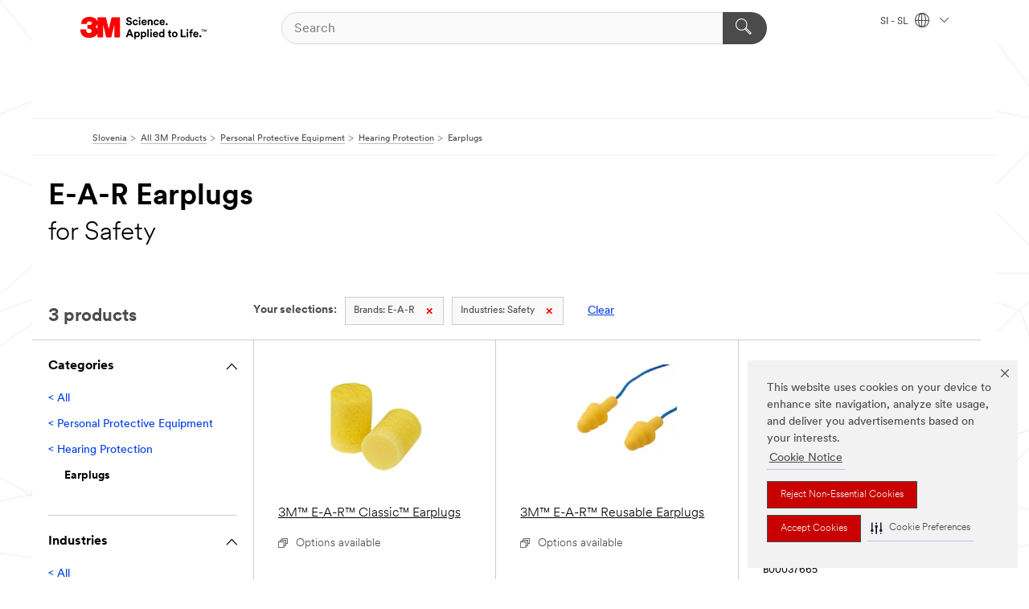

--- FILE ---
content_type: text/html; charset=UTF-8
request_url: https://www.3m.com/3M/sl_SI/p/c/ppe/hearing-protection/earplugs/b/e-a-r/i/safety/
body_size: 14536
content:
<!DOCTYPE html>
<html lang="en-SI">
 <head><meta http-equiv="X-UA-Compatible" content="IE=EDGE"><script type="text/javascript" src="https://cdn-prod.securiti.ai/consent/auto_blocking/0638aaa2-354a-44c0-a777-ea4db9f7bf8a/6b6b9bd3-ba56-4136-8ed8-6ca3b3b8433b.js"></script><script>(function(){var s=document.createElement('script');s.src='https://cdn-prod.securiti.ai/consent/cookie-consent-sdk-loader.js';s.setAttribute('data-tenant-uuid', '0638aaa2-354a-44c0-a777-ea4db9f7bf8a');s.setAttribute('data-domain-uuid', '6b6b9bd3-ba56-4136-8ed8-6ca3b3b8433b');s.setAttribute('data-backend-url', 'https://app.securiti.ai');s.setAttribute('data-skip-css', 'false');s.defer=true;var parent_node=document.head || document.body;parent_node.appendChild(s);})()</script><script src="https://tags.tiqcdn.com/utag/3m/redeploy-gdpr/prod/utag.sync.js"></script><script>if (typeof utag_data == 'undefined') utag_data = {};</script><style>.MMM--site-bd .mds-wrapper p{margin:0;}.mds-wrapper .mds-titleWithText_content--body p, .mds-wrapper .mds-stackableimages_container--content p, .mds-wrapper .mds-content-cards_grid_card_body .mds-font_body p, .mds-wrapper .mds-contentCTA_content--body p, .mds-wrapper .mds-accordion_content--text>p, .mds-wrapper .mds-tabs_items--content>div>p, .mds-wrapper .mds-verticaltabs_content--text>p{margin-bottom:15px;}.MMM--site-bd .mds-wrapper .mds-margin_large--bottom{margin-bottom: 20px;}.MMM--site-bd .mds-wrapper .mds-margin_large--top{margin-top: 20px;}.MMM--site-bd .mds-wrapper ol{margin:0;}.MMM--site-bd .mds-wrapper .mds-titleWithText_content--body ol, .MMM--site-bd .mds-wrapper .mds-titleWithText_content--body ul, .MMM--site-bd .mds-wrapper .mds-stackableimages_container--content ol, .MMM--site-bd .mds-wrapper .mds-stackableimages_container--content ul, .MMM--site-bd .mds-wrapper .mds-content-cards_grid_card_body .mds-font_body ol, .MMM--site-bd .mds-wrapper .mds-content-cards_grid_card_body .mds-font_body ul, .MMM--site-bd .mds-wrapper .mds-contentCTA_content--body ol, .MMM--site-bd .mds-wrapper .mds-contentCTA_content--body ul, .MMM--site-bd .mds-wrapper .mds-accordion_content--text>ol, .MMM--site-bd .mds-wrapper .mds-accordion_content--text>ul, .MMM--site-bd .mds-wrapper .mds-tabs_items--content>div>ol, .MMM--site-bd .mds-wrapper .mds-tabs_items--content>div>ul, .MMM--site-bd .mds-wrapper .mds-verticaltabs_content--text>ol, .MMM--site-bd .mds-wrapper .mds-verticaltabs_content--text>ul{padding-left: 22px;}</style><style>.m-header_menu{visibility: hidden;}</style>
<title>E-A-R Earplugs for Safety | 3M Slovenija</title>
  <meta charset="utf-8">
  <meta name="viewport" content="width=device-width, initial-scale=1.0">
<meta name="DCSext.Brand" content="E-A-R">
<meta name="DCSext.Business" content="Safety & Industrial Bus Group">
<meta name="DCSext.CDC" content="EP">
<meta name="DCSext.Dimension_FUZE_Featured_Brands" content="E-A-R">
<meta name="DCSext.Dimension_Flat_Industries" content="pvetg2397">
<meta name="DCSext.Hierarchy" content="GPH10849">
<meta name="DCSext.ewcd_url" content="Z6_79L2HO02KO3O10Q639V7L0A534 | Z6_79L2HO02KOAH90QT2GKODGHEU7">
<meta name="DCSext.locale" content="sl_SI">
<meta name="DCSext.page" content="CORP_SNAPS_GPH_SI">
<meta name="DCSext.platform" content="FUZE">
<meta name="DCSext.site" content="CORP_SNAPS_GPH">
<meta name="WT.dcsvid" content="">
<meta name="application-name" content="MMM-ext">
<meta name="dc_coverage" content="SI">
<meta name="description" content="Earplugs">
<meta name="entity.categoryId" content="GPH10849">
<meta name="format-detection" content="telephone=no">
<meta name="generatedBySNAPS" content="true">
<meta http-equiv="cleartype" content="on">
<meta http-equiv="format-detection" content="telephone=no">
<meta http-equiv="imagetoolbar" content="no">
<meta name="mmmsite" content="CORP_SNAPS_GPH">
<meta name="pageTemplateId" content="PageSlot">
<meta name="mmm:serp" content="https://www.3m.com/3M/sl_SI/p/c/ppe/hearing-protection/earplugs/b/e-a-r/i/safety/"/>
<link rel="canonical" href="https://www.3m.com/3M/sl_SI/p/c/ppe/hearing-protection/earplugs/b/e-a-r/i/safety/" /><!--  <PageMap><DataObject type="server"><Attribute name="node">fd-2 | WebSphere_Portal</Attribute>
<Attribute name="placeUniquename">CORP_SNAPS_GPH</Attribute>
<Attribute name="sitebreadcrumb">Z6_79L2HO02KOAH90QT2GKODGHEU7</Attribute>
<Attribute name="themeVersion">2025.12</Attribute>
<Attribute name="pageUniquename">CORP_SNAPS_GPH_SI</Attribute>
</DataObject>
<DataObject type="page"><Attribute name="site">Z6_79L2HO02KO3O10Q639V7L0A534 | CORP_SNAPS_GPH</Attribute>
<Attribute name="currentpage">Z6_79L2HO02KOAH90QT2GKODGHEU7</Attribute>
<Attribute name="currentuniquename">CORP_SNAPS_GPH_SI</Attribute>
</DataObject>
</PageMap> --><link rel="shortcut icon" type="image/ico" href="/favicon.ico" />
<link rel="apple-touch-icon-precomposed" sizes="57x57" href="/3m_theme_assets/themes/3MTheme/assets/images/unicorn/3M_Bookmark_Icon_57x57.png" />
<link rel="apple-touch-icon-precomposed" sizes="60x60" href="/3m_theme_assets/themes/3MTheme/assets/images/unicorn/3M_Bookmark_Icon_60x60.png" />
<link rel="apple-touch-icon-precomposed" sizes="72x72" href="/3m_theme_assets/themes/3MTheme/assets/images/unicorn/3M_Bookmark_Icon_72x72.png" />
<link rel="apple-touch-icon-precomposed" sizes="76x76" href="/3m_theme_assets/themes/3MTheme/assets/images/unicorn/3M_Bookmark_Icon_76x76.png" />
<link rel="apple-touch-icon-precomposed" sizes="114x114" href="/3m_theme_assets/themes/3MTheme/assets/images/unicorn/3M_Bookmark_Icon_114x114.png" />
<link rel="apple-touch-icon-precomposed" sizes="120x120" href="/3m_theme_assets/themes/3MTheme/assets/images/unicorn/3M_Bookmark_Icon_120x120.png" />
<link rel="apple-touch-icon-precomposed" sizes="144x144" href="/3m_theme_assets/themes/3MTheme/assets/images/unicorn/3M_Bookmark_Icon_144x144.png" />
<link rel="apple-touch-icon-precomposed" sizes="152x152" href="/3m_theme_assets/themes/3MTheme/assets/images/unicorn/3M_Bookmark_Icon_152x152.png" />
<link rel="apple-touch-icon-precomposed" sizes="180x180" href="/3m_theme_assets/themes/3MTheme/assets/images/unicorn/3M_Bookmark_Icon_180x180.png" />
<meta name="msapplication-TileColor" content="#ffffff" />
<meta name="msapplication-square70x70logo" content="/3m_theme_assets/themes/3MTheme/assets/images/unicorn/smalltile.png" />
<meta name="msapplication-square150x150logo" content="/3m_theme_assets/themes/3MTheme/assets/images/unicorn/mediumtile.png" />
<meta name="msapplication-wide310x150logo" content="/3m_theme_assets/themes/3MTheme/assets/images/unicorn/widetile.png" />
<meta name="msapplication-square310x310logo" content="/3m_theme_assets/themes/3MTheme/assets/images/unicorn/largetile.png" />
<link rel="alternate" hreflang="ko-KR" href="https://www.3m.co.kr/3M/ko_KR/p/c/ppe/hearing-protection/earplugs/b/e-a-r/i/safety/" /><link rel="alternate" hreflang="es-MX" href="https://www.3m.com.mx/3M/es_MX/p/c/epp/proteccion-auditiva/tapones-los-oidos/b/e-a-r/i/seguridad/" /><link rel="alternate" hreflang="fr-BE" href="https://www.3mbelgique.be/3M/fr_BE/p/c/equipement-de-protection-individuelle/protection-auditive/bouchons-d-oreilles/b/e-a-r/i/securite/" /><link rel="alternate" hreflang="zh-TW" href="https://www.3m.com.tw/3M/zh_TW/p/c/ppe/hearing-protection/earplugs/b/e-a-r/i/safety/" /><link rel="alternate" hreflang="zh-HK" href="https://www.3m.com.hk/3M/zh_HK/p/c/ppe/hearing-protection/earplugs/b/e-a-r/i/safety/" /><link rel="alternate" hreflang="en-KW" href="https://www.3m.com.kw/3M/en_KW/p/c/ppe/hearing-protection/earplugs/b/e-a-r/i/safety/" /><link rel="alternate" hreflang="hu-HU" href="https://www.3mmagyarorszag.hu/3M/hu_HU/p/c/egyeni-vedoeszkozok/hallasvedelem/fuldugok/b/e-a-r/i/biztonsagi-megoldasok/" /><link rel="alternate" hreflang="th-TH" href="https://www.3m.co.th/3M/th_TH/p/c/ppe/hearing-protection/earplugs/b/e-a-r/i/safety/" /><link rel="alternate" hreflang="es-CL" href="https://www.3mchile.cl/3M/es_CL/p/c/epp/proteccion-auditiva/tapones-los-oidos/b/e-a-r/i/seguridad/" /><link rel="alternate" hreflang="da-DK" href="https://www.3mdanmark.dk/3M/da_DK/p/c/personlige-vaernemidler/horevaern/orepropper/b/e-a-r/i/sikkerhed/" /><link rel="alternate" hreflang="tr-TR" href="https://www.3m.com.tr/3M/tr_TR/p/c/kisisel-koruyucu-ekipman/isitme-koruma/kulak-tikaclari/b/e-a-r/i/guvenlik/" /><link rel="alternate" hreflang="en-JM" href="https://www.3m.com.jm/3M/en_JM/p/c/ppe/hearing-protection/earplugs/b/e-a-r/i/safety/" /><link rel="alternate" hreflang="pt-PT" href="https://www.3m.com.pt/3M/pt_PT/p/c/equipamento-de-protecao-individual/protecao-auditiva/tampoes-auditivos/b/e-a-r/i/seguranca/" /><link rel="alternate" hreflang="vi-VN" href="https://www.3m.com.vn/3M/vi_VN/p/c/ppe/hearing-protection/earplugs/b/e-a-r/i/safety/" /><link rel="alternate" hreflang="en-US" href="https://www.3m.com/3M/en_US/p/c/ppe/hearing-protection/earplugs/b/e-a-r/i/safety/" /><link rel="alternate" hreflang="sv-SE" href="https://www.3msverige.se/3M/sv_SE/p/c/personlig-skyddsutrustning/horselskydd/horselproppar/b/e-a-r/i/sakerhet/" /><link rel="alternate" hreflang="en-SG" href="https://www.3m.com.sg/3M/en_SG/p/c/ppe/hearing-protection/earplugs/b/e-a-r/i/safety/" /><link rel="alternate" hreflang="en-NZ" href="https://www.3mnz.co.nz/3M/en_NZ/p/c/ppe/hearing-protection/earplugs/b/e-a-r/i/safety/" /><link rel="alternate" hreflang="de-CH" href="https://www.3mschweiz.ch/3M/de_CH/p/c/personliche-schutzausrustung/gehorschutz/gehorschutzstopsel/b/e-a-r/i/sicherheit/" /><link rel="alternate" hreflang="en-HR" href="https://www.3m.com.hr/3M/hr_HR/p/c/ppe/hearing-protection/earplugs/b/e-a-r/i/safety/" /><link rel="alternate" hreflang="en-LV" href="https://www.3m.com.lv/3M/lv_LV/p/c/ppe/hearing-protection/earplugs/b/e-a-r/i/safety/" /><link rel="alternate" hreflang="en-ZA" href="https://www.3m.co.za/3M/en_ZA/p/c/ppe/hearing-protection/earplugs/b/e-a-r/i/safety/" /><link rel="alternate" hreflang="fi-FI" href="https://www.3msuomi.fi/3M/fi_FI/p/c/henkilonsuojaimet/kuulonsuojaus/korvatulpat/b/e-a-r/i/turvallisuus/" /><link rel="alternate" hreflang="en-IL" href="https://www.3misrael.co.il/3M/en_IL/p/c/ppe/hearing-protection/earplugs/b/e-a-r/i/safety/" /><link rel="alternate" hreflang="en-PR" href="https://www.3m.com.pr/3M/en_PR/p/c/ppe/hearing-protection/earplugs/b/e-a-r/i/safety/" /><link rel="alternate" hreflang="fr-FR" href="https://www.3mfrance.fr/3M/fr_FR/p/c/equipement-de-protection-individuelle/protection-auditive/bouchons-d-oreilles/b/e-a-r/i/securite/" /><link rel="alternate" hreflang="de-AT" href="https://www.3maustria.at/3M/de_AT/p/c/personliche-schutzausrustung/gehorschutz/gehorschutzstopsel/b/e-a-r/i/sicherheit/" /><link rel="alternate" hreflang="fr-CH" href="https://www.3msuisse.ch/3M/fr_CH/p/c/equipement-de-protection-individuelle/protection-auditive/bouchons-d-oreilles/b/e-a-r/i/securite/" /><link rel="alternate" hreflang="en-ID" href="https://www.3m.co.id/3M/en_ID/p/c/ppe/hearing-protection/earplugs/b/e-a-r/i/safety/" /><link rel="alternate" hreflang="no-NO" href="https://www.3mnorge.no/3M/no_NO/p/c/personlig-verneutstyr/horselvern/orepropper/b/e-a-r/i/sikkerhet/" /><link rel="alternate" hreflang="en-AU" href="https://www.3m.com.au/3M/en_AU/p/c/ppe/hearing-protection/earplugs/b/e-a-r/i/safety/" /><link rel="alternate" hreflang="en-LB" href="https://www.3m.com/3M/en_LB/p/c/ppe/hearing-protection/earplugs/b/e-a-r/i/safety/" /><link rel="alternate" hreflang="nl-NL" href="https://www.3mnederland.nl/3M/nl_NL/p/c/persoonlijke-beschermingsmiddelen/gehoorbescherming/oordoppen/b/e-a-r/i/veiligheid/" /><link rel="alternate" hreflang="fr-CA" href="https://www.3mcanada.ca/3M/fr_CA/p/c/equipement-de-protection-individuelle/protection-auditive/bouchons-d-oreilles/b/e-a-r/i/securite/" /><link rel="alternate" hreflang="es-CR" href="https://www.3m.co.cr/3M/es_CR/p/c/epp/proteccion-auditiva/tapones-los-oidos/b/e-a-r/i/seguridad/" /><link rel="alternate" hreflang="en-MY" href="https://www.3m.com.my/3M/en_MY/p/c/ppe/hearing-protection/earplugs/b/e-a-r/i/safety/" /><link rel="alternate" hreflang="de-DE" href="https://www.3mdeutschland.de/3M/de_DE/p/c/personliche-schutzausrustung/gehorschutz/gehorschutzstopsel/b/e-a-r/i/sicherheit-und-schutz/" /><link rel="alternate" hreflang="en-BG" href="https://www.3mbulgaria.bg/3M/bg_BG/p/c/ppe/hearing-protection/earplugs/b/e-a-r/i/safety/" /><link rel="alternate" hreflang="cs-CZ" href="https://www.3m.cz/3M/cs_CZ/p/c/osobni-ochranne-prostredky/ochrana-sluchu/zatkove-chranice-sluchu/b/e-a-r/i/bezpecnost/" /><link rel="alternate" hreflang="en-AE" href="https://www.3mae.ae/3M/en_AE/p/c/ppe/hearing-protection/earplugs/b/e-a-r/i/safety/" /><link rel="alternate" hreflang="pl-PL" href="https://www.3mpolska.pl/3M/pl_PL/p/c/srodki-ochrony-indywidualnej/ochrona-sluchu/wkladki-przeciwhalasowe/b/e-a-r/i/bezpieczenstwo-i-ochrona/" /><link rel="alternate" hreflang="en-RS" href="https://www.3m.co.rs/3M/sr_RS/p/c/ppe/hearing-protection/earplugs/b/e-a-r/i/safety/" /><link rel="alternate" hreflang="en-EE" href="https://www.3m.com.ee/3M/et_EE/p/c/ppe/hearing-protection/earplugs/b/e-a-r/i/safety/" /><link rel="alternate" hreflang="sk-SK" href="https://www.3mslovensko.sk/3M/sk_SK/p/c/osobne-ochranne-pracovne-prostriedky/ochrana-sluchu/zatkove-chranice-sluchu/b/e-a-r/i/bezpecnost/" /><link rel="alternate" hreflang="en-HK" href="https://www.3m.com.hk/3M/en_HK/p/c/ppe/hearing-protection/earplugs/b/e-a-r/i/safety/" /><link rel="alternate" hreflang="it-IT" href="https://www.3mitalia.it/3M/it_IT/p/c/dispositivi-di-protezione-individuale/protezione-dell-udito/inserti-auricolari/b/e-a-r/i/sicurezza/" /><link rel="alternate" hreflang="en-RO" href="https://www.3m.com.ro/3M/ro_RO/p/c/ppe/hearing-protection/earplugs/b/e-a-r/i/safety/" /><link rel="alternate" hreflang="en-IE" href="https://www.3mireland.ie/3M/en_IE/p/c/ppe/hearing-protection/earplugs/b/e-a-r/i/safety/" /><link rel="alternate" hreflang="en-CA" href="https://www.3mcanada.ca/3M/en_CA/p/c/ppe/hearing-protection/earplugs/b/e-a-r/i/safety/" /><link rel="alternate" hreflang="en-NG" href="https://www.3mnigeria.com.ng/3M/en_NG/p/c/ppe/hearing-protection/earplugs/b/e-a-r/i/safety/" /><link rel="alternate" hreflang="en-PK" href="https://www.3m.com.pk/3M/en_PK/p/c/ppe/hearing-protection/earplugs/b/e-a-r/i/safety/" /><link rel="alternate" hreflang="nl-BE" href="https://www.3mbelgie.be/3M/nl_BE/p/c/persoonlijke-beschermingsmiddelen/gehoorbescherming/oordoppen/b/e-a-r/i/veiligheid/" /><link rel="alternate" hreflang="en-KE" href="https://www.3m.co.ke/3M/en_KE/p/c/ppe/hearing-protection/earplugs/b/e-a-r/i/safety/" /><link rel="alternate" hreflang="es-ES" href="https://www.3m.com.es/3M/es_ES/p/c/equipos-de-proteccion-individual/proteccion-auditiva/tapones/b/e-a-r/i/seguridad/" /><link rel="alternate" hreflang="en-MA" href="https://www.3mmaroc.ma/3M/fr_MA/p/c/ppe/hearing-protection/earplugs/b/e-a-r/i/safety/" /><link rel="alternate" hreflang="ja-JP" href="https://www.3mcompany.jp/3M/ja_JP/p/c/ppe/hearing-protection/earplugs/b/e-a-r/i/safety/" /><link rel="alternate" hreflang="es-CO" href="https://www.3m.com.co/3M/es_CO/p/c/epp/proteccion-auditiva/tapones-los-oidos/b/e-a-r/i/seguridad/" /><link rel="alternate" hreflang="en-SI" href="https://www.3m.com/3M/sl_SI/p/c/ppe/hearing-protection/earplugs/b/e-a-r/i/safety/" /><link rel="alternate" hreflang="en-QA" href="https://www.3m.com.qa/3M/en_QA/p/c/ppe/hearing-protection/earplugs/b/e-a-r/i/safety/" /><link rel="alternate" hreflang="en-KZ" href="https://www.3mkazakhstan.com/3M/ru_KZ/p/c/ppe/hearing-protection/earplugs/b/e-a-r/i/safety/" /><link rel="alternate" hreflang="en-SA" href="https://www.3m.com.sa/3M/en_SA/p/c/ppe/hearing-protection/earplugs/b/e-a-r/i/safety/" /><link rel="alternate" hreflang="en-LT" href="https://www.3mlietuva.lt/3M/lt_LT/p/c/ppe/hearing-protection/earplugs/b/e-a-r/i/safety/" /><link rel="alternate" hreflang="en-GR" href="https://www.3mhellas.gr/3M/el_GR/p/c/ppe/hearing-protection/earplugs/b/e-a-r/i/safety/" /><link rel="alternate" hreflang="en-IN" href="https://www.3mindia.in/3M/en_IN/p/c/ppe/hearing-protection/earplugs/b/e-a-r/i/safety/" /><link rel="alternate" hreflang="es-NI" href="https://www.3m.com.ni/3M/es_NI/p/c/epp/proteccion-auditiva/tapones-los-oidos/b/e-a-r/i/seguridad/" /><link rel="alternate" hreflang="en-TT" href="https://www.3m.com.tt/3M/en_TT/p/c/ppe/hearing-protection/earplugs/b/e-a-r/i/safety/" /><link rel="alternate" hreflang="es-PE" href="https://www.3m.com.pe/3M/es_PE/p/c/epp/proteccion-auditiva/tapones-los-oidos/b/e-a-r/i/seguridad/" /><link rel="alternate" hreflang="en-PH" href="https://www.3mphilippines.com.ph/3M/en_PH/p/c/ppe/hearing-protection/earplugs/b/e-a-r/i/safety/" /><link rel="alternate" hreflang="en-GB" href="https://www.3m.co.uk/3M/en_GB/p/c/ppe/hearing-protection/earplugs/b/e-a-r/i/safety/" /><link rel="stylesheet" href="/3m_theme_assets/themes/3MTheme/assets/css/build/phoenix.css?v=3.183.0" />
<link rel="stylesheet" href="/3m_theme_assets/themes/3MTheme/assets/css/unicorn-icons.css?v=3.183.0" />
<link rel="stylesheet" media="print" href="/3m_theme_assets/themes/3MTheme/assets/css/build/unicorn-print.css?v=3.183.0" />
<link rel="stylesheet" href="/3m_theme_assets/static/MDS/mammoth.css?v=3.183.0" />
<!--[if IE]><![endif]-->
<!--[if (IE 8)|(IE 7)]>
<script type="text/javascript">
document.getElementById("js-main_style").setAttribute("href", "");
</script>

<![endif]-->
<!--[if lte IE 6]><![endif]-->
<script type="text/javascript" src="/3m_theme_assets/themes/3MTheme/assets/scripts/mmmSettings.js"></script><link rel="stylesheet" href="/3m_theme_assets/themes/3MTheme/assets/css/build/gsn.css" />
<link rel="stylesheet" href="/3m_theme_assets/themes/3MTheme/assets/css/static/MyAccountDropdown/MyAccountDropdown.css" />


<script>(window.BOOMR_mq=window.BOOMR_mq||[]).push(["addVar",{"rua.upush":"false","rua.cpush":"true","rua.upre":"false","rua.cpre":"true","rua.uprl":"false","rua.cprl":"false","rua.cprf":"false","rua.trans":"SJ-8cf312c4-d1b8-44e2-b715-8c66265c3092","rua.cook":"false","rua.ims":"false","rua.ufprl":"false","rua.cfprl":"true","rua.isuxp":"false","rua.texp":"norulematch","rua.ceh":"false","rua.ueh":"false","rua.ieh.st":"0"}]);</script>
                              <script>!function(e){var n="https://s.go-mpulse.net/boomerang/";if("False"=="True")e.BOOMR_config=e.BOOMR_config||{},e.BOOMR_config.PageParams=e.BOOMR_config.PageParams||{},e.BOOMR_config.PageParams.pci=!0,n="https://s2.go-mpulse.net/boomerang/";if(window.BOOMR_API_key="JXQGZ-MQTTH-LPLP3-XXLJ3-2CUSC",function(){function e(){if(!o){var e=document.createElement("script");e.id="boomr-scr-as",e.src=window.BOOMR.url,e.async=!0,i.parentNode.appendChild(e),o=!0}}function t(e){o=!0;var n,t,a,r,d=document,O=window;if(window.BOOMR.snippetMethod=e?"if":"i",t=function(e,n){var t=d.createElement("script");t.id=n||"boomr-if-as",t.src=window.BOOMR.url,BOOMR_lstart=(new Date).getTime(),e=e||d.body,e.appendChild(t)},!window.addEventListener&&window.attachEvent&&navigator.userAgent.match(/MSIE [67]\./))return window.BOOMR.snippetMethod="s",void t(i.parentNode,"boomr-async");a=document.createElement("IFRAME"),a.src="about:blank",a.title="",a.role="presentation",a.loading="eager",r=(a.frameElement||a).style,r.width=0,r.height=0,r.border=0,r.display="none",i.parentNode.appendChild(a);try{O=a.contentWindow,d=O.document.open()}catch(_){n=document.domain,a.src="javascript:var d=document.open();d.domain='"+n+"';void(0);",O=a.contentWindow,d=O.document.open()}if(n)d._boomrl=function(){this.domain=n,t()},d.write("<bo"+"dy onload='document._boomrl();'>");else if(O._boomrl=function(){t()},O.addEventListener)O.addEventListener("load",O._boomrl,!1);else if(O.attachEvent)O.attachEvent("onload",O._boomrl);d.close()}function a(e){window.BOOMR_onload=e&&e.timeStamp||(new Date).getTime()}if(!window.BOOMR||!window.BOOMR.version&&!window.BOOMR.snippetExecuted){window.BOOMR=window.BOOMR||{},window.BOOMR.snippetStart=(new Date).getTime(),window.BOOMR.snippetExecuted=!0,window.BOOMR.snippetVersion=12,window.BOOMR.url=n+"JXQGZ-MQTTH-LPLP3-XXLJ3-2CUSC";var i=document.currentScript||document.getElementsByTagName("script")[0],o=!1,r=document.createElement("link");if(r.relList&&"function"==typeof r.relList.supports&&r.relList.supports("preload")&&"as"in r)window.BOOMR.snippetMethod="p",r.href=window.BOOMR.url,r.rel="preload",r.as="script",r.addEventListener("load",e),r.addEventListener("error",function(){t(!0)}),setTimeout(function(){if(!o)t(!0)},3e3),BOOMR_lstart=(new Date).getTime(),i.parentNode.appendChild(r);else t(!1);if(window.addEventListener)window.addEventListener("load",a,!1);else if(window.attachEvent)window.attachEvent("onload",a)}}(),"".length>0)if(e&&"performance"in e&&e.performance&&"function"==typeof e.performance.setResourceTimingBufferSize)e.performance.setResourceTimingBufferSize();!function(){if(BOOMR=e.BOOMR||{},BOOMR.plugins=BOOMR.plugins||{},!BOOMR.plugins.AK){var n="true"=="true"?1:0,t="",a="aoifcraxhzn4m2lrrmhq-f-b9a4f853d-clientnsv4-s.akamaihd.net",i="false"=="true"?2:1,o={"ak.v":"39","ak.cp":"634013","ak.ai":parseInt("289363",10),"ak.ol":"0","ak.cr":8,"ak.ipv":4,"ak.proto":"h2","ak.rid":"4343bdff","ak.r":47358,"ak.a2":n,"ak.m":"dsca","ak.n":"essl","ak.bpcip":"3.144.81.0","ak.cport":45432,"ak.gh":"23.208.24.237","ak.quicv":"","ak.tlsv":"tls1.3","ak.0rtt":"","ak.0rtt.ed":"","ak.csrc":"-","ak.acc":"","ak.t":"1769048847","ak.ak":"hOBiQwZUYzCg5VSAfCLimQ==G+HVfZ7wQZOFJeX97Hj4W2bhR2lXfgh2Lx3cGOmu4Cn+0pUwv0x5wTeE3m5iNB8FL3j8tv4ZHiXK235BqMt5q0E4TBfI81sW7mlCQVuafOu+O+BXbz1x0j/0E6ddBFp1eRrKD7m8x0AT19ttt/qlCgUyAqODFtgcqYnt44iLik/lSDamXi7yz17cfSkE8i1/PXt7J/dzmtoSn6+iIrU15aTdAAlKZc8YS25up+mnkGGjn5xIZf3R7NUy47ZML7Ayx5JrL14dnnvEWbF/fLAOoY98Sy3S+xMa7R9HNgXUCPqWylHlO+/lzZbEeSgCjsr23+FIfJfSaOPu5m82Zz31pwfqvZHCS8ZSmvZGrukOtuLeQIMG2xxhlzqNOAgPx3pMSqteR7mwK3lR3yOgVTAMVJdZCzI++A7hT+QsBtYvoko=","ak.pv":"232","ak.dpoabenc":"","ak.tf":i};if(""!==t)o["ak.ruds"]=t;var r={i:!1,av:function(n){var t="http.initiator";if(n&&(!n[t]||"spa_hard"===n[t]))o["ak.feo"]=void 0!==e.aFeoApplied?1:0,BOOMR.addVar(o)},rv:function(){var e=["ak.bpcip","ak.cport","ak.cr","ak.csrc","ak.gh","ak.ipv","ak.m","ak.n","ak.ol","ak.proto","ak.quicv","ak.tlsv","ak.0rtt","ak.0rtt.ed","ak.r","ak.acc","ak.t","ak.tf"];BOOMR.removeVar(e)}};BOOMR.plugins.AK={akVars:o,akDNSPreFetchDomain:a,init:function(){if(!r.i){var e=BOOMR.subscribe;e("before_beacon",r.av,null,null),e("onbeacon",r.rv,null,null),r.i=!0}return this},is_complete:function(){return!0}}}}()}(window);</script></head>
<body class="MMM--bodyContain MMM--body_1440"><div class="MMM--skipMenu" id="top"><ul class="MMM--skipList"><li><a href="#js-gsnMenu">Go to SI Navigation</a></li><li><a href="#ssnMenu">Go to CORP_SNAPS_GPH Navigation</a></li><li><a href="#pageContent">Go to Page Content</a></li><li><a href="#js-searchBar">Go to Search</a></li><li><a href="#help--links">Go to Contact Information</a></li><li><a href="/3M/sl_SI/company-export/site-map/">Go to Site Map</a></li></ul>
</div>

    <div id="js-bodyWrapper" class="MMM--themeWrapper">
        <div class="m-dropdown-list_overlay"></div>
    <nav class="m-nav">      
      <div class="is-header_container h-fitWidth m-header_container">
        <div class="m-header">          
          <a href="/3M/sl_SI/company-export/" aria-label="3M Logo - Opens in a new window" class="is-3MLogo m-header_logo l-smallMarginRight h-linkNoUnderline l-centerVertically" title="3M in Slovenia">
            <img class="h-onDesktop m-header_logoImg" src="/3m_theme_assets/themes/3MTheme/assets/images/unicorn/Logo.svg" alt="3M Logo" />
            <img class="h-notOnDesktop l-img" src="/3m_theme_assets/themes/3MTheme/assets/images/unicorn/Logo_mobile.png" alt="3M Logo" />
          </a>                          

          

<div class="m-header_search l-smallMarginRight">
  <form class="h-fitHeight" id="typeahead-root" action="/3M/sl_SI/p/">
    <input id="js-searchBar" class="m-header_searchbar h-fitWidth h-fitHeight l-centerVertically is-searchbar" name="Ntt" type="search" placeholder="Search" aria-label="Search">
    <button class="m-header_searchbutton" type="submit" value="Search within:" aria-label="Search">
      <i class="MMM--icn MMM--icn_search color--white"></i>
    </button>
  </form>
</div>


          <div style="display: inline-block" class="h-notOnDesktop">
            <div class="m-header_menu l-centerVertically h-notOnDesktop">
              <a href="#" class="h-linkNoUnderline link--dark is-header_menuLink is-collapsed m-header_menuLink" aria-haspopup="true" aria-controls="navOptions" aria-label="Open Navigation" data-openlabel="Open Navigation" data-closelabel="Close">
                <i class="MMM--icn MMM--icn_hamburgerMenu is-header_menuIcon m-header_menuIcn"></i>
              </a>
              <i class="MMM--icn MMM--icn_close link--dark m-header_hiddenIcn m-header_menuIcn"></i>
            </div>
          </div>
          <div class="m-header--fix"></div>
        </div>
                
        
        <div class="m-header-madbar h-notOnDesktop">
          <div class="MAD-Bar">
            <div class="m-account mad-section">
              
            </div>
          </div>
        </div>
                
        <div class="m-header_overlay"></div>
        
        <!-- Profile Management Pop-Up -->

        <div class="is-dropdown h-hidden m-navbar_container">
          <div class="m-navbar_overlay h-fitHeight h-notOnMobile is-overlay h-notOnDesktop"></div>
          <div class="m-navbar">
            <div class="m-navbar_level-1 js-navbar_level-1">

              
              <div class="m-navbar_localization l-centerVertically">
                <a href="#" class="link--dark l-centerVertically is-localeToggle">SI - SL
                  <i class="MMM--icn MMM--icn_localizationGlobe l-centerVertically m-navbar_localGlobe" style="padding-left: 5px;"></i>
                  <i class="MMM--icn MMM--icn_down_arrow h-onDesktop" style="padding-left: 10px; font-size: 11px;"></i></a>
              </div>
              <div id="js-gsnMenu" class="m-navbar_nav">

                
<ul id="navOptions" role="menubar">
<li class="m-navbar_listItem">
        <a href="#" id="navbar_link-products" class="is-navbar_link m-navbar_link" aria-haspopup="true" aria-expanded="false">&nbsp;</a>
      </li>
</ul>
<div class="m-navbar_localOverlay is-localePopUp h-hidden">
  <div class="m-navbar_localPopup m-navbar_popup font--standard" aria-modal="true" role="dialog" aria-label="language switcher dialog">
    <button
      class="m-navbar-localClose m-btn--close color--silver is-close h-notOnDesktop"
      aria-label="Close"><i class="MMM--icn MMM--icn_close"></i></button>
    <div class="font--standard m-navbar_popupTitle">3M in Slovenia</div>
    <form>
      <div class="font--standard m-navbar_popupOptions"><input type="radio" name="locale" value="/3M/sl_SI/p/" id="locale-si-sl" class="m-radioInput" checked>
      	    <label class="m-radioInput_label" for="locale-si-sl">slovenščina - SL</label><br></div>
      <a href="/3M/en_US/select-location/" aria-label="Change 3M Location" class="link">Change 3M Location</a>
      <button type="submit" value="Submit" class="m-btn m-btn--red m-navbar_localeSave is-saveLocale">Save</button>
    </form>
  </div>
  <div class="m-overlay h-onDesktop is-close"></div>
</div>
              </div>
            </div>

            <div class="m-dropdown-list js-navbar_level-2">

              <!-- Dropdown Lists Header -->
<div class="m-dropdown-list_header">
  <button class="m-dropdown-list_backBtn js-dropdown-list_backBtn">
    <i class="MMM--icn MMM--icn_lt2"></i>
  </button>
  <div class="m-dropdown-list_title">
<label id="dropdown-list_products-title">&nbsp;</label>
      
  </div>
</div><!-- End of the dropdown list header -->

            </div>            
          </div>
        </div>
      </div>
    </nav>
    <div class="m-navbar_profileOverlay is-profileToggle is-close h-hidden"></div>
    <div class="m-navbar_signInOverlay m-overlay is-signInToggle is-close h-hidden"></div>
<div class="MMM--site-bd">
  <div class="MMM--grids" id="pageContent">
  <div class="MMM--siteNav">
  <div class="MMM--breadcrumbs_theme">
  <ol class="MMM--breadcrumbs-list" itemscope itemtype="https://schema.org/BreadcrumbList"><li itemprop="itemListElement" itemscope itemtype="https://schema.org/ListItem"><a href="/3M/sl_SI/company-export/" itemprop="item"><span itemprop="name">Slovenia</span></a><i class="MMM--icn MMM--icn_breadcrumb"></i>
          <meta itemprop="position" content="1" /></li><li itemprop="itemListElement" itemscope itemtype="https://schema.org/ListItem"><a href="/3M/sl_SI/p/" itemprop="item"><span itemprop="name">All 3M Products</span></a><i class="MMM--icn MMM--icn_breadcrumb"></i>
          <meta itemprop="position" content="2" /></li><li itemprop="itemListElement" itemscope itemtype="https://schema.org/ListItem"><a href="https://www.3m.com/3M/sl_SI/p/c/ppe/" itemprop="item"><span itemprop="name">Personal Protective Equipment</span></a><i class="MMM--icn MMM--icn_breadcrumb"></i>
          <meta itemprop="position" content="3" /></li><li itemprop="itemListElement" itemscope itemtype="https://schema.org/ListItem"><a href="https://www.3m.com/3M/sl_SI/p/c/ppe/hearing-protection/" itemprop="item"><span itemprop="name">Hearing Protection</span></a><i class="MMM--icn MMM--icn_breadcrumb"></i>
          <meta itemprop="position" content="4" /></li><li itemprop="itemListElement" itemscope itemtype="https://schema.org/ListItem"><span itemprop="name">Earplugs</span><link itemprop="url" href="#"><meta itemprop="position" content="5" /></li></ol>
  
</div>

        </div><div class="hiddenWidgetsDiv">
	<!-- widgets in this container are hidden in the UI by default -->
	<div class='component-container ibmDndRow hiddenWidgetsContainer id-Z7_79L2HO02KOAH90QT2GKODGHE11' name='ibmHiddenWidgets' ></div><div style="clear:both"></div>
</div>

<div class="MMM--grids">
  <div class='component-container MMM--grids-col_single MMM--grids-col ibmDndColumn id-Z7_79L2HO02KOAH90QT2GKODGHE15' name='ibmMainContainer' ><div class='component-control id-Z7_79L2HO02KOAH90QT2GKODGHL81' ><span id="Z7_79L2HO02KOAH90QT2GKODGHL81"></span><html><head><meta name="viewport" content="width=device-width"/><script>window.__INITIAL_DATA = {"queryId":"b3285de0-8dca-4e67-a480-1f96b25dbed1","endpoints":{"pcpShowNext":"https://www.3m.com/snaps2/api/pcp-show-next/https/www.3m.com/3M/sl_SI/p/c/ppe/hearing-protection/earplugs/b/e-a-r/i/safety/","pcpFilter":"https://www.3m.com/snaps2/api/pcp/https/www.3m.com/3M/sl_SI/p/c/ppe/hearing-protection/earplugs/b/e-a-r/i/safety/","analyticsUrl":"https://searchapi.3m.com/search/analytics/v1/public/signal/?client=3mcom","pcpShowMoreHidden":"","snapServerUrl":"https://www.3m.com/snaps2/"},"total":3,"greater":false,"items":[{"hasMoreOptions":true,"imageUrl":"https://multimedia.3m.com/mws/media/865014J/3m-classic-ii-product-jpg.jpg","altText":"3M_Classic_II_Product.jpg","name":"3M™ E-A-R™ Classic™ Earplugs","url":"https://www.3m.com/3M/sl_SI/p/d/b00017635/","isParent":true,"position":0,"stockNumber":"B00017635","originalMmmid":"B00017635","displayScope":["3mcom"]},{"hasMoreOptions":true,"imageUrl":"https://multimedia.3m.com/mws/media/1131529J/3m-e-a-r-ultrafit-ear-plugs-uf-01-000-clop.jpg","altText":"3M™ E-A-R™ UltraFit™ Ear Plugs UF-01-000 CLOP","name":"3M™ E-A-R™ Reusable Earplugs","url":"https://www.3m.com/3M/sl_SI/p/d/b00037716/","isParent":true,"position":1,"stockNumber":"B00037716","originalMmmid":"B00037716","displayScope":["3mcom"]},{"hasMoreOptions":false,"imageUrl":"https://multimedia.3m.com/mws/media/1131023J/3m-e-a-r-push-ins-ear-plugs-ex-01-020-corded-clop.jpg","altText":"3M™ E-A-R™ Push-Ins Ear Plugs EX-01-020 - corded CLOP","name":"3M™ E-A-R™ Push-Ins™ Earplugs, Corded, EX-01-020","url":"https://www.3m.com/3M/sl_SI/p/d/b00037665/","isParent":true,"position":2,"stockNumber":"B00037665","originalMmmid":"B00037665","displayScope":["3mcom"]}],"aggregations":{"sticky":{"industries":{"isMultiSelect":false,"name":"Industries","facets":[{"id":"pvetd5470","value":"Worker Health & Safety","count":3,"url":"https://www.3m.com/3M/sl_SI/p/c/ppe/hearing-protection/earplugs/b/e-a-r/i/safety/worker-health-safety/","api":"https://www.3m.com/snaps2/api/pcp/https/www.3m.com/3M/sl_SI/p/c/ppe/hearing-protection/earplugs/b/e-a-r/i/safety/worker-health-safety/","selected":false}]},"categories":{"isMultiSelect":false,"name":"Categories"}},"dynamic":{"attrh759":{"isMultiSelect":true,"name":"Insertion Style","id":"attrh759","type":"enum","facets":[{"value":"Push-to-fit","count":1,"url":"https://www.3m.com/3M/sl_SI/p/c/ppe/hearing-protection/earplugs/b/e-a-r/i/safety/","api":"https://www.3m.com/snaps2/api/pcp/https/www.3m.com/3M/sl_SI/p/c/ppe/hearing-protection/earplugs/b/e-a-r/i/safety/","params":"attrh759=Push-to-fit","selected":false},{"value":"No Roll","count":1,"url":"https://www.3m.com/3M/sl_SI/p/c/ppe/hearing-protection/earplugs/b/e-a-r/i/safety/","api":"https://www.3m.com/snaps2/api/pcp/https/www.3m.com/3M/sl_SI/p/c/ppe/hearing-protection/earplugs/b/e-a-r/i/safety/","params":"attrh759=No%20Roll","selected":false},{"value":"Roll Down","count":1,"url":"https://www.3m.com/3M/sl_SI/p/c/ppe/hearing-protection/earplugs/b/e-a-r/i/safety/","api":"https://www.3m.com/snaps2/api/pcp/https/www.3m.com/3M/sl_SI/p/c/ppe/hearing-protection/earplugs/b/e-a-r/i/safety/","params":"attrh759=Roll%20Down","selected":false}]},"attra18":{"isMultiSelect":true,"name":"Reusable","id":"attra18","type":"enum","facets":[{"value":"No","count":2,"url":"https://www.3m.com/3M/sl_SI/p/c/ppe/hearing-protection/earplugs/b/e-a-r/i/safety/","api":"https://www.3m.com/snaps2/api/pcp/https/www.3m.com/3M/sl_SI/p/c/ppe/hearing-protection/earplugs/b/e-a-r/i/safety/","params":"attra18=No","selected":false},{"value":"Yes","count":1,"url":"https://www.3m.com/3M/sl_SI/p/c/ppe/hearing-protection/earplugs/b/e-a-r/i/safety/","api":"https://www.3m.com/snaps2/api/pcp/https/www.3m.com/3M/sl_SI/p/c/ppe/hearing-protection/earplugs/b/e-a-r/i/safety/","params":"attra18=Yes","selected":false}]},"attra97":{"isMultiSelect":true,"name":"Corded","id":"attra97","type":"enum","facets":[{"value":"Yes","count":3,"url":"https://www.3m.com/3M/sl_SI/p/c/ppe/hearing-protection/earplugs/b/e-a-r/i/safety/","api":"https://www.3m.com/snaps2/api/pcp/https/www.3m.com/3M/sl_SI/p/c/ppe/hearing-protection/earplugs/b/e-a-r/i/safety/","params":"attra97=Yes","selected":false},{"value":"No","count":1,"url":"https://www.3m.com/3M/sl_SI/p/c/ppe/hearing-protection/earplugs/b/e-a-r/i/safety/","api":"https://www.3m.com/snaps2/api/pcp/https/www.3m.com/3M/sl_SI/p/c/ppe/hearing-protection/earplugs/b/e-a-r/i/safety/","params":"attra97=No","selected":false}]},"attrh919":{"isMultiSelect":true,"name":"Banded","id":"attrh919","type":"enum","facets":[{"value":"No","count":3,"url":"https://www.3m.com/3M/sl_SI/p/c/ppe/hearing-protection/earplugs/b/e-a-r/i/safety/","api":"https://www.3m.com/snaps2/api/pcp/https/www.3m.com/3M/sl_SI/p/c/ppe/hearing-protection/earplugs/b/e-a-r/i/safety/","params":"attrh919=No","selected":false}]},"attrh144":{"isMultiSelect":true,"name":"Earplug Shape","id":"attrh144","type":"enum","facets":[{"value":"Round","count":1,"url":"https://www.3m.com/3M/sl_SI/p/c/ppe/hearing-protection/earplugs/b/e-a-r/i/safety/","api":"https://www.3m.com/snaps2/api/pcp/https/www.3m.com/3M/sl_SI/p/c/ppe/hearing-protection/earplugs/b/e-a-r/i/safety/","params":"attrh144=Round","selected":false},{"value":"Cylinder","count":1,"url":"https://www.3m.com/3M/sl_SI/p/c/ppe/hearing-protection/earplugs/b/e-a-r/i/safety/","api":"https://www.3m.com/snaps2/api/pcp/https/www.3m.com/3M/sl_SI/p/c/ppe/hearing-protection/earplugs/b/e-a-r/i/safety/","params":"attrh144=Cylinder","selected":false},{"value":"Flanged","count":1,"url":"https://www.3m.com/3M/sl_SI/p/c/ppe/hearing-protection/earplugs/b/e-a-r/i/safety/","api":"https://www.3m.com/snaps2/api/pcp/https/www.3m.com/3M/sl_SI/p/c/ppe/hearing-protection/earplugs/b/e-a-r/i/safety/","params":"attrh144=Flanged","selected":false}]},"attrh149":{"isMultiSelect":true,"name":"Earplug Size","id":"attrh149","type":"enum","facets":[{"value":"One Size Fits Most","count":2,"url":"https://www.3m.com/3M/sl_SI/p/c/ppe/hearing-protection/earplugs/b/e-a-r/i/safety/","api":"https://www.3m.com/snaps2/api/pcp/https/www.3m.com/3M/sl_SI/p/c/ppe/hearing-protection/earplugs/b/e-a-r/i/safety/","params":"attrh149=One%20Size%20Fits%20Most","selected":false},{"value":"Regular","count":1,"url":"https://www.3m.com/3M/sl_SI/p/c/ppe/hearing-protection/earplugs/b/e-a-r/i/safety/","api":"https://www.3m.com/snaps2/api/pcp/https/www.3m.com/3M/sl_SI/p/c/ppe/hearing-protection/earplugs/b/e-a-r/i/safety/","params":"attrh149=Regular","selected":false}]},"attrd339":{"isMultiSelect":true,"name":"Earplug Material","id":"attrd339","type":"enum","facets":[{"value":"Foam","count":2,"url":"https://www.3m.com/3M/sl_SI/p/c/ppe/hearing-protection/earplugs/b/e-a-r/i/safety/","api":"https://www.3m.com/snaps2/api/pcp/https/www.3m.com/3M/sl_SI/p/c/ppe/hearing-protection/earplugs/b/e-a-r/i/safety/","params":"attrd339=Foam","selected":false},{"value":"Thermoplastic Elastomer (TPE)","count":1,"url":"https://www.3m.com/3M/sl_SI/p/c/ppe/hearing-protection/earplugs/b/e-a-r/i/safety/","api":"https://www.3m.com/snaps2/api/pcp/https/www.3m.com/3M/sl_SI/p/c/ppe/hearing-protection/earplugs/b/e-a-r/i/safety/","params":"attrd339=Thermoplastic%20Elastomer%20%28TPE%29","selected":false}]},"attrh143":{"isMultiSelect":true,"name":"Attenuation Rating","id":"attrh143","type":"enum","facets":[{"value":"35 dB","count":1,"url":"https://www.3m.com/3M/sl_SI/p/c/ppe/hearing-protection/earplugs/b/e-a-r/i/safety/","api":"https://www.3m.com/snaps2/api/pcp/https/www.3m.com/3M/sl_SI/p/c/ppe/hearing-protection/earplugs/b/e-a-r/i/safety/","params":"attrh143=35%20dB","selected":false},{"value":"29 dB","count":1,"url":"https://www.3m.com/3M/sl_SI/p/c/ppe/hearing-protection/earplugs/b/e-a-r/i/safety/","api":"https://www.3m.com/snaps2/api/pcp/https/www.3m.com/3M/sl_SI/p/c/ppe/hearing-protection/earplugs/b/e-a-r/i/safety/","params":"attrh143=29%20dB","selected":false},{"value":"31 dB","count":1,"url":"https://www.3m.com/3M/sl_SI/p/c/ppe/hearing-protection/earplugs/b/e-a-r/i/safety/","api":"https://www.3m.com/snaps2/api/pcp/https/www.3m.com/3M/sl_SI/p/c/ppe/hearing-protection/earplugs/b/e-a-r/i/safety/","params":"attrh143=31%20dB","selected":false}]}}},"breadBox":[{"value":["E-A-R"],"type":"featuredBrands","name":"Brands","removeUrl":"https://www.3m.com/3M/sl_SI/p/c/ppe/hearing-protection/earplugs/i/safety/"},{"value":["Safety"],"type":"industries","name":"Industries","removeUrl":"https://www.3m.com/3M/sl_SI/p/c/ppe/hearing-protection/earplugs/b/e-a-r/"}],"breadCrumb":[{"value":"All Products","removeUrl":"https://www.3m.com/3M/sl_SI/p/","gphId":"GPH19999"},{"value":"Personal Protective Equipment","removeUrl":"https://www.3m.com/3M/sl_SI/p/c/ppe/","gphId":"GPH10008"},{"value":"Hearing Protection","removeUrl":"https://www.3m.com/3M/sl_SI/p/c/ppe/hearing-protection/","gphId":"GPH10164"},{"value":"Earplugs","gphId":"GPH10849"}],"canonicalUrl":"https://www.3m.com/3M/sl_SI/p/c/ppe/hearing-protection/earplugs/b/e-a-r/i/safety/","isAutoCorrect":false,"metadata":{"business":"Safety & Industrial Bus Group","cdc":"EP","industryId":"pvetg2397","brand":"E-A-R","hreflang":{"en_KW":"https://www.3m.com.kw/3M/en_KW/p/c/ppe/hearing-protection/earplugs/b/e-a-r/i/safety/","de_AT":"https://www.3maustria.at/3M/de_AT/p/c/personliche-schutzausrustung/gehorschutz/gehorschutzstopsel/b/e-a-r/i/sicherheit/","en_GR":"https://www.3mhellas.gr/3M/el_GR/p/c/ppe/hearing-protection/earplugs/b/e-a-r/i/safety/","en_KZ":"https://www.3mkazakhstan.com/3M/ru_KZ/p/c/ppe/hearing-protection/earplugs/b/e-a-r/i/safety/","en_PH":"https://www.3mphilippines.com.ph/3M/en_PH/p/c/ppe/hearing-protection/earplugs/b/e-a-r/i/safety/","th_TH":"https://www.3m.co.th/3M/th_TH/p/c/ppe/hearing-protection/earplugs/b/e-a-r/i/safety/","cs_CZ":"https://www.3m.cz/3M/cs_CZ/p/c/osobni-ochranne-prostredky/ochrana-sluchu/zatkove-chranice-sluchu/b/e-a-r/i/bezpecnost/","en_LB":"https://www.3m.com/3M/en_LB/p/c/ppe/hearing-protection/earplugs/b/e-a-r/i/safety/","hu_HU":"https://www.3mmagyarorszag.hu/3M/hu_HU/p/c/egyeni-vedoeszkozok/hallasvedelem/fuldugok/b/e-a-r/i/biztonsagi-megoldasok/","en_PK":"https://www.3m.com.pk/3M/en_PK/p/c/ppe/hearing-protection/earplugs/b/e-a-r/i/safety/","en_TT":"https://www.3m.com.tt/3M/en_TT/p/c/ppe/hearing-protection/earplugs/b/e-a-r/i/safety/","es_MX":"https://www.3m.com.mx/3M/es_MX/p/c/epp/proteccion-auditiva/tapones-los-oidos/b/e-a-r/i/seguridad/","sk_SK":"https://www.3mslovensko.sk/3M/sk_SK/p/c/osobne-ochranne-pracovne-prostriedky/ochrana-sluchu/zatkove-chranice-sluchu/b/e-a-r/i/bezpecnost/","en_PR":"https://www.3m.com.pr/3M/en_PR/p/c/ppe/hearing-protection/earplugs/b/e-a-r/i/safety/","es_ES":"https://www.3m.com.es/3M/es_ES/p/c/equipos-de-proteccion-individual/proteccion-auditiva/tapones/b/e-a-r/i/seguridad/","en_HK":"https://www.3m.com.hk/3M/en_HK/p/c/ppe/hearing-protection/earplugs/b/e-a-r/i/safety/","en_LT":"https://www.3mlietuva.lt/3M/lt_LT/p/c/ppe/hearing-protection/earplugs/b/e-a-r/i/safety/","nl_NL":"https://www.3mnederland.nl/3M/nl_NL/p/c/persoonlijke-beschermingsmiddelen/gehoorbescherming/oordoppen/b/e-a-r/i/veiligheid/","en_HR":"https://www.3m.com.hr/3M/hr_HR/p/c/ppe/hearing-protection/earplugs/b/e-a-r/i/safety/","en_LV":"https://www.3m.com.lv/3M/lv_LV/p/c/ppe/hearing-protection/earplugs/b/e-a-r/i/safety/","en_QA":"https://www.3m.com.qa/3M/en_QA/p/c/ppe/hearing-protection/earplugs/b/e-a-r/i/safety/","nl_BE":"https://www.3mbelgie.be/3M/nl_BE/p/c/persoonlijke-beschermingsmiddelen/gehoorbescherming/oordoppen/b/e-a-r/i/veiligheid/","sv_SE":"https://www.3msverige.se/3M/sv_SE/p/c/personlig-skyddsutrustning/horselskydd/horselproppar/b/e-a-r/i/sakerhet/","da_DK":"https://www.3mdanmark.dk/3M/da_DK/p/c/personlige-vaernemidler/horevaern/orepropper/b/e-a-r/i/sikkerhed/","en_MA":"https://www.3mmaroc.ma/3M/fr_MA/p/c/ppe/hearing-protection/earplugs/b/e-a-r/i/safety/","es_NI":"https://www.3m.com.ni/3M/es_NI/p/c/epp/proteccion-auditiva/tapones-los-oidos/b/e-a-r/i/seguridad/","en_IE":"https://www.3mireland.ie/3M/en_IE/p/c/ppe/hearing-protection/earplugs/b/e-a-r/i/safety/","en_ID":"https://www.3m.co.id/3M/en_ID/p/c/ppe/hearing-protection/earplugs/b/e-a-r/i/safety/","en_EE":"https://www.3m.com.ee/3M/et_EE/p/c/ppe/hearing-protection/earplugs/b/e-a-r/i/safety/","ko_KR":"https://www.3m.co.kr/3M/ko_KR/p/c/ppe/hearing-protection/earplugs/b/e-a-r/i/safety/","en_US":"https://www.3m.com/3M/en_US/p/c/ppe/hearing-protection/earplugs/b/e-a-r/i/safety/","en_AE":"https://www.3mae.ae/3M/en_AE/p/c/ppe/hearing-protection/earplugs/b/e-a-r/i/safety/","en_IN":"https://www.3mindia.in/3M/en_IN/p/c/ppe/hearing-protection/earplugs/b/e-a-r/i/safety/","en_IL":"https://www.3misrael.co.il/3M/en_IL/p/c/ppe/hearing-protection/earplugs/b/e-a-r/i/safety/","no_NO":"https://www.3mnorge.no/3M/no_NO/p/c/personlig-verneutstyr/horselvern/orepropper/b/e-a-r/i/sikkerhet/","en_ZA":"https://www.3m.co.za/3M/en_ZA/p/c/ppe/hearing-protection/earplugs/b/e-a-r/i/safety/","en_MY":"https://www.3m.com.my/3M/en_MY/p/c/ppe/hearing-protection/earplugs/b/e-a-r/i/safety/","it_IT":"https://www.3mitalia.it/3M/it_IT/p/c/dispositivi-di-protezione-individuale/protezione-dell-udito/inserti-auricolari/b/e-a-r/i/sicurezza/","pl_PL":"https://www.3mpolska.pl/3M/pl_PL/p/c/srodki-ochrony-indywidualnej/ochrona-sluchu/wkladki-przeciwhalasowe/b/e-a-r/i/bezpieczenstwo-i-ochrona/","fr_BE":"https://www.3mbelgique.be/3M/fr_BE/p/c/equipement-de-protection-individuelle/protection-auditive/bouchons-d-oreilles/b/e-a-r/i/securite/","en_AU":"https://www.3m.com.au/3M/en_AU/p/c/ppe/hearing-protection/earplugs/b/e-a-r/i/safety/","tr_TR":"https://www.3m.com.tr/3M/tr_TR/p/c/kisisel-koruyucu-ekipman/isitme-koruma/kulak-tikaclari/b/e-a-r/i/guvenlik/","fr_FR":"https://www.3mfrance.fr/3M/fr_FR/p/c/equipement-de-protection-individuelle/protection-auditive/bouchons-d-oreilles/b/e-a-r/i/securite/","ja_JP":"https://www.3mcompany.jp/3M/ja_JP/p/c/ppe/hearing-protection/earplugs/b/e-a-r/i/safety/","en_NG":"https://www.3mnigeria.com.ng/3M/en_NG/p/c/ppe/hearing-protection/earplugs/b/e-a-r/i/safety/","de_DE":"https://www.3mdeutschland.de/3M/de_DE/p/c/personliche-schutzausrustung/gehorschutz/gehorschutzstopsel/b/e-a-r/i/sicherheit-und-schutz/","en_RO":"https://www.3m.com.ro/3M/ro_RO/p/c/ppe/hearing-protection/earplugs/b/e-a-r/i/safety/","zh_TW":"https://www.3m.com.tw/3M/zh_TW/p/c/ppe/hearing-protection/earplugs/b/e-a-r/i/safety/","de_CH":"https://www.3mschweiz.ch/3M/de_CH/p/c/personliche-schutzausrustung/gehorschutz/gehorschutzstopsel/b/e-a-r/i/sicherheit/","zh_HK":"https://www.3m.com.hk/3M/zh_HK/p/c/ppe/hearing-protection/earplugs/b/e-a-r/i/safety/","en_RS":"https://www.3m.co.rs/3M/sr_RS/p/c/ppe/hearing-protection/earplugs/b/e-a-r/i/safety/","en_BG":"https://www.3mbulgaria.bg/3M/bg_BG/p/c/ppe/hearing-protection/earplugs/b/e-a-r/i/safety/","es_CO":"https://www.3m.com.co/3M/es_CO/p/c/epp/proteccion-auditiva/tapones-los-oidos/b/e-a-r/i/seguridad/","en_JM":"https://www.3m.com.jm/3M/en_JM/p/c/ppe/hearing-protection/earplugs/b/e-a-r/i/safety/","es_CL":"https://www.3mchile.cl/3M/es_CL/p/c/epp/proteccion-auditiva/tapones-los-oidos/b/e-a-r/i/seguridad/","en_NZ":"https://www.3mnz.co.nz/3M/en_NZ/p/c/ppe/hearing-protection/earplugs/b/e-a-r/i/safety/","es_PE":"https://www.3m.com.pe/3M/es_PE/p/c/epp/proteccion-auditiva/tapones-los-oidos/b/e-a-r/i/seguridad/","fr_CA":"https://www.3mcanada.ca/3M/fr_CA/p/c/equipement-de-protection-individuelle/protection-auditive/bouchons-d-oreilles/b/e-a-r/i/securite/","es_CR":"https://www.3m.co.cr/3M/es_CR/p/c/epp/proteccion-auditiva/tapones-los-oidos/b/e-a-r/i/seguridad/","en_SA":"https://www.3m.com.sa/3M/en_SA/p/c/ppe/hearing-protection/earplugs/b/e-a-r/i/safety/","en_SG":"https://www.3m.com.sg/3M/en_SG/p/c/ppe/hearing-protection/earplugs/b/e-a-r/i/safety/","fr_CH":"https://www.3msuisse.ch/3M/fr_CH/p/c/equipement-de-protection-individuelle/protection-auditive/bouchons-d-oreilles/b/e-a-r/i/securite/","vi_VN":"https://www.3m.com.vn/3M/vi_VN/p/c/ppe/hearing-protection/earplugs/b/e-a-r/i/safety/","en_SI":"https://www.3m.com/3M/sl_SI/p/c/ppe/hearing-protection/earplugs/b/e-a-r/i/safety/","fi_FI":"https://www.3msuomi.fi/3M/fi_FI/p/c/henkilonsuojaimet/kuulonsuojaus/korvatulpat/b/e-a-r/i/turvallisuus/","en_KE":"https://www.3m.co.ke/3M/en_KE/p/c/ppe/hearing-protection/earplugs/b/e-a-r/i/safety/","en_GB":"https://www.3m.co.uk/3M/en_GB/p/c/ppe/hearing-protection/earplugs/b/e-a-r/i/safety/","en_CA":"https://www.3mcanada.ca/3M/en_CA/p/c/ppe/hearing-protection/earplugs/b/e-a-r/i/safety/","pt_PT":"https://www.3m.com.pt/3M/pt_PT/p/c/equipamento-de-protecao-individual/protecao-auditiva/tampoes-auditivos/b/e-a-r/i/seguranca/"}},"translations":{"country":"3M Slovenija","primaryPageTitle":"{brand} {category}","stockNumber":"3M Stock","previousStockNumber":"Previous 3M Stock","for":"for {industry}","viewResults":"View results","allMmmProducts":"All {brand} Products","products":"products","catalogId":"3M Catalog ID","showAll":"Show All","catBrandPageTitle":"{brand} {category}","replacementId":"Replacement ID","categories":"Categories","all":"All","product":"product","brands":"Brands","brandProductcategories":"Product Categories","healthCareStatement":"<strong class=\\\"MMM--txt_bold\\\">Legal Notice:</strong> You are on a site intended for healthcare professionals. The basic information contained in the instructions for use of the medical device is available on individual product pages.","clear":"Clear","upc":"UPC","yourSelections":"Your selections:","brandPagetitle":"{brand} {collection} {productCategory} ","productNumber":"Product Number","allProducts":"All Products","capProducts":"Products","filter":"Filter","alternativeId":"Alternative ID","industries":"Industries","showMore":"Show more","noAdditionalFiltersAvailable":"No additional filters available","partNumber":"Part Number","viewXProducts":"View {##} Products","optionsAvailable":"Options available","safetyIndustrialStatement":"The products depicted or mentioned on this page are medical devices. Please always carefully read the instructions for use (if issued) and information on the safe use of the product.","brandCollections":"Collections"},"primaryPageTitle":"E-A-R Earplugs","secondaryPageTitle":"for Safety","locale":"sl_SI","brandedSite":"","highlightRichContent":false,"uniqueName":"CORP_SNAPS_GPH_SI","pageKey":"pcp","fuzeRequest":true}
</script><style>#SNAPS2_root{visibility: hidden;opacity: 0;} 
 </style>
<script>(window.BOOMR_mq=window.BOOMR_mq||[]).push(["addVar",{"rua.upush":"false","rua.cpush":"true","rua.upre":"false","rua.cpre":"true","rua.uprl":"false","rua.cprl":"false","rua.cprf":"false","rua.trans":"SJ-8cf312c4-d1b8-44e2-b715-8c66265c3092","rua.cook":"false","rua.ims":"false","rua.ufprl":"false","rua.cfprl":"true","rua.isuxp":"false","rua.texp":"norulematch","rua.ceh":"false","rua.ueh":"false","rua.ieh.st":"0"}]);</script>
                              <script>!function(e){var n="https://s.go-mpulse.net/boomerang/";if("False"=="True")e.BOOMR_config=e.BOOMR_config||{},e.BOOMR_config.PageParams=e.BOOMR_config.PageParams||{},e.BOOMR_config.PageParams.pci=!0,n="https://s2.go-mpulse.net/boomerang/";if(window.BOOMR_API_key="JXQGZ-MQTTH-LPLP3-XXLJ3-2CUSC",function(){function e(){if(!o){var e=document.createElement("script");e.id="boomr-scr-as",e.src=window.BOOMR.url,e.async=!0,i.parentNode.appendChild(e),o=!0}}function t(e){o=!0;var n,t,a,r,d=document,O=window;if(window.BOOMR.snippetMethod=e?"if":"i",t=function(e,n){var t=d.createElement("script");t.id=n||"boomr-if-as",t.src=window.BOOMR.url,BOOMR_lstart=(new Date).getTime(),e=e||d.body,e.appendChild(t)},!window.addEventListener&&window.attachEvent&&navigator.userAgent.match(/MSIE [67]\./))return window.BOOMR.snippetMethod="s",void t(i.parentNode,"boomr-async");a=document.createElement("IFRAME"),a.src="about:blank",a.title="",a.role="presentation",a.loading="eager",r=(a.frameElement||a).style,r.width=0,r.height=0,r.border=0,r.display="none",i.parentNode.appendChild(a);try{O=a.contentWindow,d=O.document.open()}catch(_){n=document.domain,a.src="javascript:var d=document.open();d.domain='"+n+"';void(0);",O=a.contentWindow,d=O.document.open()}if(n)d._boomrl=function(){this.domain=n,t()},d.write("<bo"+"dy onload='document._boomrl();'>");else if(O._boomrl=function(){t()},O.addEventListener)O.addEventListener("load",O._boomrl,!1);else if(O.attachEvent)O.attachEvent("onload",O._boomrl);d.close()}function a(e){window.BOOMR_onload=e&&e.timeStamp||(new Date).getTime()}if(!window.BOOMR||!window.BOOMR.version&&!window.BOOMR.snippetExecuted){window.BOOMR=window.BOOMR||{},window.BOOMR.snippetStart=(new Date).getTime(),window.BOOMR.snippetExecuted=!0,window.BOOMR.snippetVersion=12,window.BOOMR.url=n+"JXQGZ-MQTTH-LPLP3-XXLJ3-2CUSC";var i=document.currentScript||document.getElementsByTagName("script")[0],o=!1,r=document.createElement("link");if(r.relList&&"function"==typeof r.relList.supports&&r.relList.supports("preload")&&"as"in r)window.BOOMR.snippetMethod="p",r.href=window.BOOMR.url,r.rel="preload",r.as="script",r.addEventListener("load",e),r.addEventListener("error",function(){t(!0)}),setTimeout(function(){if(!o)t(!0)},3e3),BOOMR_lstart=(new Date).getTime(),i.parentNode.appendChild(r);else t(!1);if(window.addEventListener)window.addEventListener("load",a,!1);else if(window.attachEvent)window.attachEvent("onload",a)}}(),"".length>0)if(e&&"performance"in e&&e.performance&&"function"==typeof e.performance.setResourceTimingBufferSize)e.performance.setResourceTimingBufferSize();!function(){if(BOOMR=e.BOOMR||{},BOOMR.plugins=BOOMR.plugins||{},!BOOMR.plugins.AK){var n="true"=="true"?1:0,t="",a="aoifcraxhzn4m2lrrmhq-f-b9a4f853d-clientnsv4-s.akamaihd.net",i="false"=="true"?2:1,o={"ak.v":"39","ak.cp":"634013","ak.ai":parseInt("289363",10),"ak.ol":"0","ak.cr":8,"ak.ipv":4,"ak.proto":"h2","ak.rid":"4343bdff","ak.r":47358,"ak.a2":n,"ak.m":"dsca","ak.n":"essl","ak.bpcip":"3.144.81.0","ak.cport":45432,"ak.gh":"23.208.24.237","ak.quicv":"","ak.tlsv":"tls1.3","ak.0rtt":"","ak.0rtt.ed":"","ak.csrc":"-","ak.acc":"","ak.t":"1769048847","ak.ak":"hOBiQwZUYzCg5VSAfCLimQ==G+HVfZ7wQZOFJeX97Hj4W2bhR2lXfgh2Lx3cGOmu4Cn+0pUwv0x5wTeE3m5iNB8FL3j8tv4ZHiXK235BqMt5q0E4TBfI81sW7mlCQVuafOu+O+BXbz1x0j/0E6ddBFp1eRrKD7m8x0AT19ttt/qlCgUyAqODFtgcqYnt44iLik/lSDamXi7yz17cfSkE8i1/PXt7J/dzmtoSn6+iIrU15aTdAAlKZc8YS25up+mnkGGjn5xIZf3R7NUy47ZML7Ayx5JrL14dnnvEWbF/fLAOoY98Sy3S+xMa7R9HNgXUCPqWylHlO+/lzZbEeSgCjsr23+FIfJfSaOPu5m82Zz31pwfqvZHCS8ZSmvZGrukOtuLeQIMG2xxhlzqNOAgPx3pMSqteR7mwK3lR3yOgVTAMVJdZCzI++A7hT+QsBtYvoko=","ak.pv":"232","ak.dpoabenc":"","ak.tf":i};if(""!==t)o["ak.ruds"]=t;var r={i:!1,av:function(n){var t="http.initiator";if(n&&(!n[t]||"spa_hard"===n[t]))o["ak.feo"]=void 0!==e.aFeoApplied?1:0,BOOMR.addVar(o)},rv:function(){var e=["ak.bpcip","ak.cport","ak.cr","ak.csrc","ak.gh","ak.ipv","ak.m","ak.n","ak.ol","ak.proto","ak.quicv","ak.tlsv","ak.0rtt","ak.0rtt.ed","ak.r","ak.acc","ak.t","ak.tf"];BOOMR.removeVar(e)}};BOOMR.plugins.AK={akVars:o,akDNSPreFetchDomain:a,init:function(){if(!r.i){var e=BOOMR.subscribe;e("before_beacon",r.av,null,null),e("onbeacon",r.rv,null,null),r.i=!0}return this},is_complete:function(){return!0}}}}()}(window);</script></head><body><!-- SNAPS 2 HTML starts here --><div id="SNAPS2_root" class="sps2 mds-wrapper"><div class="sps2-pcp"><div class="sps2-title"><h1 class="mds-font_header--1">E-A-R Earplugs<span class="mds-font_header--2b sps2-title--secondary">for Safety</span></h1></div><div class="sps2-richContentContainer"></div><div class="sps2-bar"><div class="sps2-bar--top" id="sps2-products"><h2 class="sps2-bar_total mds-font_header--4">3<!-- --> <!-- -->products</h2><div class="sps2-lhn_toggle"><button class="mds-button mds-button_secondary mds-button_secondary--small ">Filter</button></div></div><div class="sps2-breadBox"><p class="sps2-breadBox_label">Your selections:</p><ul><li><a class="sps2-breadBox_breadBox mds-font_legal" href="/3M/sl_SI/p/c/ppe/hearing-protection/earplugs/i/safety/" rel="nofollow"><span class="sps2-breadBox--onDesktop">Brands: </span>E-A-R<i class="MMM--icn MMM--icn_close"></i></a></li><li><a class="sps2-breadBox_breadBox mds-font_legal" href="/3M/sl_SI/p/c/ppe/hearing-protection/earplugs/b/e-a-r/" rel="nofollow"><span class="sps2-breadBox--onDesktop">Industries: </span>Safety<i class="MMM--icn MMM--icn_close"></i></a></li><li><a class="mds-link mds-font_body sps2-breadBox_clear" href="/3M/sl_SI/p/c/ppe/hearing-protection/earplugs/" rel="nofollow">Clear</a></li></ul></div></div><div class="sps2-lhngallery"><div class="sps2-lhn--container sps2-lhn--hidden"><div class="sps2-lhn"><div class="sps2-lhn_header"><p class="mds-font_header--5">Filter</p><button aria-label="Close" class="sps2-lhn_close"><i class="MMM--icn MMM--icn_close"></i></button></div><nav class="sps2-lhn_categories" aria-label="[Filtering Options]"><div class="sps2-lhn_category"><div class="mds-accordion"><button class="sps2-lhn_name" id="lhn-accordion_header--" aria-expanded="false" aria-controls="lhn-accordion_section--"><h3 class="mds-font_header--6 sps2-link_header--secondary">Categories</h3><i aria-hidden="true" class="MMM--icn MMM--icn_lt2"></i></button><div class="sps2-lhn_accordion--hide" id="lhn-accordion_section--" aria-labelledby="lhn-accordion_header--"><ul class="sps2-lhn_filters"><li class="sps2-lhn_hierarchy--link"><a class="sps2-lhn_link" href="/3M/sl_SI/p/">&lt; All</a></li><li class="sps2-lhn_hierarchy--link"><a class="sps2-lhn_link" href="/3M/sl_SI/p/c/ppe/">&lt; Personal Protective Equipment</a></li><li class="sps2-lhn_hierarchy--link"><a class="sps2-lhn_link" href="/3M/sl_SI/p/c/ppe/hearing-protection/">&lt; Hearing Protection</a></li><li class="sps2-lhn_hierarchy--heading"><p>Earplugs</p></li></ul></div></div></div><div class="sps2-lhn_category"><div class="mds-accordion"><button class="sps2-lhn_name" id="lhn-accordion_header--" aria-expanded="false" aria-controls="lhn-accordion_section--"><h3 class="mds-font_header--6 sps2-link_header--secondary">Industries</h3><i aria-hidden="true" class="MMM--icn MMM--icn_lt2"></i></button><div class="sps2-lhn_accordion--hide" id="lhn-accordion_section--" aria-labelledby="lhn-accordion_header--"><ul class="sps2-lhn_filters"><li class="sps2-lhn_hierarchy--link"><a class="sps2-lhn_link" href="/3M/sl_SI/p/c/ppe/hearing-protection/earplugs/b/e-a-r/">&lt; All</a></li><li class="sps2-lhn_hierarchy--heading"><p>Safety</p></li><li><a href="/3M/sl_SI/p/c/ppe/hearing-protection/earplugs/b/e-a-r/i/safety/worker-health-safety/" class="mds-link_secondary">Worker Health &amp; Safety (3)</a></li></ul></div></div></div><div class="sps2-lhn_category"><div class="mds-accordion"><button class="sps2-lhn_name" id="lhn-accordion_header--" aria-expanded="false" aria-controls="lhn-accordion_section--"><h3 class="mds-font_header--6 sps2-link_header--secondary">Insertion Style</h3><i aria-hidden="true" class="MMM--icn MMM--icn_lt2"></i></button><div class="sps2-lhn_accordion--hide" id="lhn-accordion_section--" aria-labelledby="lhn-accordion_header--"><ul class="sps2-lhn_filters"><li><div class="mds-form_checkbox  mds-form_checkbox--x-small"><input type="checkbox" name="Insertion_Style|Push-to-fit" placeholder=" " id="Insertion_Style|Push-to-fit" aria-labelledby="Insertion_Style|Push-to-fit-Label Insertion_Style|Push-to-fit-requiredLabel"/><span class="mds-form_checkboxBox mds-form_checkboxBox--secondary"></span><label for="Insertion_Style|Push-to-fit" class="mds-form_checkboxLabel " id="Insertion_Style|Push-to-fit-Label">Push-to-fit (1)</label></div></li><li><div class="mds-form_checkbox  mds-form_checkbox--x-small"><input type="checkbox" name="Insertion_Style|No_Roll" placeholder=" " id="Insertion_Style|No_Roll" aria-labelledby="Insertion_Style|No_Roll-Label Insertion_Style|No_Roll-requiredLabel"/><span class="mds-form_checkboxBox mds-form_checkboxBox--secondary"></span><label for="Insertion_Style|No_Roll" class="mds-form_checkboxLabel " id="Insertion_Style|No_Roll-Label">No Roll (1)</label></div></li><li><div class="mds-form_checkbox  mds-form_checkbox--x-small"><input type="checkbox" name="Insertion_Style|Roll_Down" placeholder=" " id="Insertion_Style|Roll_Down" aria-labelledby="Insertion_Style|Roll_Down-Label Insertion_Style|Roll_Down-requiredLabel"/><span class="mds-form_checkboxBox mds-form_checkboxBox--secondary"></span><label for="Insertion_Style|Roll_Down" class="mds-form_checkboxLabel " id="Insertion_Style|Roll_Down-Label">Roll Down (1)</label></div></li></ul></div></div></div><div class="sps2-lhn_category"><div class="mds-accordion"><button class="sps2-lhn_name" id="lhn-accordion_header--" aria-expanded="false" aria-controls="lhn-accordion_section--"><h3 class="mds-font_header--6 sps2-link_header--secondary">Reusable</h3><i aria-hidden="true" class="MMM--icn MMM--icn_lt2"></i></button><div class="sps2-lhn_accordion--hide" id="lhn-accordion_section--" aria-labelledby="lhn-accordion_header--"><ul class="sps2-lhn_filters"><li><div class="mds-form_checkbox  mds-form_checkbox--x-small"><input type="checkbox" name="Reusable|No" placeholder=" " id="Reusable|No" aria-labelledby="Reusable|No-Label Reusable|No-requiredLabel"/><span class="mds-form_checkboxBox mds-form_checkboxBox--secondary"></span><label for="Reusable|No" class="mds-form_checkboxLabel " id="Reusable|No-Label">No (2)</label></div></li><li><div class="mds-form_checkbox  mds-form_checkbox--x-small"><input type="checkbox" name="Reusable|Yes" placeholder=" " id="Reusable|Yes" aria-labelledby="Reusable|Yes-Label Reusable|Yes-requiredLabel"/><span class="mds-form_checkboxBox mds-form_checkboxBox--secondary"></span><label for="Reusable|Yes" class="mds-form_checkboxLabel " id="Reusable|Yes-Label">Yes (1)</label></div></li></ul></div></div></div><div class="sps2-lhn_category"><div class="mds-accordion"><button class="sps2-lhn_name" id="lhn-accordion_header--" aria-expanded="false" aria-controls="lhn-accordion_section--"><h3 class="mds-font_header--6 sps2-link_header--secondary">Corded</h3><i aria-hidden="true" class="MMM--icn MMM--icn_lt2"></i></button><div class="sps2-lhn_accordion--hide" id="lhn-accordion_section--" aria-labelledby="lhn-accordion_header--"><ul class="sps2-lhn_filters"><li><div class="mds-form_checkbox  mds-form_checkbox--x-small"><input type="checkbox" name="Corded|Yes" placeholder=" " id="Corded|Yes" aria-labelledby="Corded|Yes-Label Corded|Yes-requiredLabel"/><span class="mds-form_checkboxBox mds-form_checkboxBox--secondary"></span><label for="Corded|Yes" class="mds-form_checkboxLabel " id="Corded|Yes-Label">Yes (3)</label></div></li><li><div class="mds-form_checkbox  mds-form_checkbox--x-small"><input type="checkbox" name="Corded|No" placeholder=" " id="Corded|No" aria-labelledby="Corded|No-Label Corded|No-requiredLabel"/><span class="mds-form_checkboxBox mds-form_checkboxBox--secondary"></span><label for="Corded|No" class="mds-form_checkboxLabel " id="Corded|No-Label">No (1)</label></div></li></ul></div></div></div><div class="sps2-lhn_category"><div class="mds-accordion"><button class="sps2-lhn_name" id="lhn-accordion_header--" aria-expanded="false" aria-controls="lhn-accordion_section--"><h3 class="mds-font_header--6 sps2-link_header--secondary">Banded</h3><i aria-hidden="true" class="MMM--icn MMM--icn_lt2"></i></button><div class="sps2-lhn_accordion--hide" id="lhn-accordion_section--" aria-labelledby="lhn-accordion_header--"><ul class="sps2-lhn_filters"><li><div class="mds-form_checkbox  mds-form_checkbox--x-small"><input type="checkbox" name="Banded|No" placeholder=" " id="Banded|No" aria-labelledby="Banded|No-Label Banded|No-requiredLabel"/><span class="mds-form_checkboxBox mds-form_checkboxBox--secondary"></span><label for="Banded|No" class="mds-form_checkboxLabel " id="Banded|No-Label">No (3)</label></div></li></ul></div></div></div><div class="sps2-lhn_category"><div class="mds-accordion"><button class="sps2-lhn_name" id="lhn-accordion_header--" aria-expanded="false" aria-controls="lhn-accordion_section--"><h3 class="mds-font_header--6 sps2-link_header--secondary">Earplug Shape</h3><i aria-hidden="true" class="MMM--icn MMM--icn_lt2"></i></button><div class="sps2-lhn_accordion--hide" id="lhn-accordion_section--" aria-labelledby="lhn-accordion_header--"><ul class="sps2-lhn_filters"><li><div class="mds-form_checkbox  mds-form_checkbox--x-small"><input type="checkbox" name="Earplug_Shape|Round" placeholder=" " id="Earplug_Shape|Round" aria-labelledby="Earplug_Shape|Round-Label Earplug_Shape|Round-requiredLabel"/><span class="mds-form_checkboxBox mds-form_checkboxBox--secondary"></span><label for="Earplug_Shape|Round" class="mds-form_checkboxLabel " id="Earplug_Shape|Round-Label">Round (1)</label></div></li><li><div class="mds-form_checkbox  mds-form_checkbox--x-small"><input type="checkbox" name="Earplug_Shape|Cylinder" placeholder=" " id="Earplug_Shape|Cylinder" aria-labelledby="Earplug_Shape|Cylinder-Label Earplug_Shape|Cylinder-requiredLabel"/><span class="mds-form_checkboxBox mds-form_checkboxBox--secondary"></span><label for="Earplug_Shape|Cylinder" class="mds-form_checkboxLabel " id="Earplug_Shape|Cylinder-Label">Cylinder (1)</label></div></li><li><div class="mds-form_checkbox  mds-form_checkbox--x-small"><input type="checkbox" name="Earplug_Shape|Flanged" placeholder=" " id="Earplug_Shape|Flanged" aria-labelledby="Earplug_Shape|Flanged-Label Earplug_Shape|Flanged-requiredLabel"/><span class="mds-form_checkboxBox mds-form_checkboxBox--secondary"></span><label for="Earplug_Shape|Flanged" class="mds-form_checkboxLabel " id="Earplug_Shape|Flanged-Label">Flanged (1)</label></div></li></ul></div></div></div><div class="sps2-lhn_category"><div class="mds-accordion"><button class="sps2-lhn_name" id="lhn-accordion_header--" aria-expanded="false" aria-controls="lhn-accordion_section--"><h3 class="mds-font_header--6 sps2-link_header--secondary">Earplug Size</h3><i aria-hidden="true" class="MMM--icn MMM--icn_lt2"></i></button><div class="sps2-lhn_accordion--hide" id="lhn-accordion_section--" aria-labelledby="lhn-accordion_header--"><ul class="sps2-lhn_filters"><li><div class="mds-form_checkbox  mds-form_checkbox--x-small"><input type="checkbox" name="Earplug_Size|One_Size Fits Most" placeholder=" " id="Earplug_Size|One_Size Fits Most" aria-labelledby="Earplug_Size|One_Size Fits Most-Label Earplug_Size|One_Size Fits Most-requiredLabel"/><span class="mds-form_checkboxBox mds-form_checkboxBox--secondary"></span><label for="Earplug_Size|One_Size Fits Most" class="mds-form_checkboxLabel " id="Earplug_Size|One_Size Fits Most-Label">One Size Fits Most (2)</label></div></li><li><div class="mds-form_checkbox  mds-form_checkbox--x-small"><input type="checkbox" name="Earplug_Size|Regular" placeholder=" " id="Earplug_Size|Regular" aria-labelledby="Earplug_Size|Regular-Label Earplug_Size|Regular-requiredLabel"/><span class="mds-form_checkboxBox mds-form_checkboxBox--secondary"></span><label for="Earplug_Size|Regular" class="mds-form_checkboxLabel " id="Earplug_Size|Regular-Label">Regular (1)</label></div></li></ul></div></div></div><div class="sps2-lhn_category"><div class="mds-accordion"><button class="sps2-lhn_name" id="lhn-accordion_header--" aria-expanded="false" aria-controls="lhn-accordion_section--"><h3 class="mds-font_header--6 sps2-link_header--secondary">Earplug Material</h3><i aria-hidden="true" class="MMM--icn MMM--icn_lt2"></i></button><div class="sps2-lhn_accordion--hide" id="lhn-accordion_section--" aria-labelledby="lhn-accordion_header--"><ul class="sps2-lhn_filters"><li><div class="mds-form_checkbox  mds-form_checkbox--x-small"><input type="checkbox" name="Earplug_Material|Foam" placeholder=" " id="Earplug_Material|Foam" aria-labelledby="Earplug_Material|Foam-Label Earplug_Material|Foam-requiredLabel"/><span class="mds-form_checkboxBox mds-form_checkboxBox--secondary"></span><label for="Earplug_Material|Foam" class="mds-form_checkboxLabel " id="Earplug_Material|Foam-Label">Foam (2)</label></div></li><li><div class="mds-form_checkbox  mds-form_checkbox--x-small"><input type="checkbox" name="Earplug_Material|Thermoplastic_Elastomer (TPE)" placeholder=" " id="Earplug_Material|Thermoplastic_Elastomer (TPE)" aria-labelledby="Earplug_Material|Thermoplastic_Elastomer (TPE)-Label Earplug_Material|Thermoplastic_Elastomer (TPE)-requiredLabel"/><span class="mds-form_checkboxBox mds-form_checkboxBox--secondary"></span><label for="Earplug_Material|Thermoplastic_Elastomer (TPE)" class="mds-form_checkboxLabel " id="Earplug_Material|Thermoplastic_Elastomer (TPE)-Label">Thermoplastic Elastomer (TPE) (1)</label></div></li></ul></div></div></div><div class="sps2-lhn_category"><div class="mds-accordion"><button class="sps2-lhn_name" id="lhn-accordion_header--" aria-expanded="false" aria-controls="lhn-accordion_section--"><h3 class="mds-font_header--6 sps2-link_header--secondary">Attenuation Rating</h3><i aria-hidden="true" class="MMM--icn MMM--icn_lt2"></i></button><div class="sps2-lhn_accordion--hide" id="lhn-accordion_section--" aria-labelledby="lhn-accordion_header--"><ul class="sps2-lhn_filters"><li><div class="mds-form_checkbox  mds-form_checkbox--x-small"><input type="checkbox" name="Attenuation_Rating|35_dB" placeholder=" " id="Attenuation_Rating|35_dB" aria-labelledby="Attenuation_Rating|35_dB-Label Attenuation_Rating|35_dB-requiredLabel"/><span class="mds-form_checkboxBox mds-form_checkboxBox--secondary"></span><label for="Attenuation_Rating|35_dB" class="mds-form_checkboxLabel " id="Attenuation_Rating|35_dB-Label">35 dB (1)</label></div></li><li><div class="mds-form_checkbox  mds-form_checkbox--x-small"><input type="checkbox" name="Attenuation_Rating|29_dB" placeholder=" " id="Attenuation_Rating|29_dB" aria-labelledby="Attenuation_Rating|29_dB-Label Attenuation_Rating|29_dB-requiredLabel"/><span class="mds-form_checkboxBox mds-form_checkboxBox--secondary"></span><label for="Attenuation_Rating|29_dB" class="mds-form_checkboxLabel " id="Attenuation_Rating|29_dB-Label">29 dB (1)</label></div></li><li><div class="mds-form_checkbox  mds-form_checkbox--x-small"><input type="checkbox" name="Attenuation_Rating|31_dB" placeholder=" " id="Attenuation_Rating|31_dB" aria-labelledby="Attenuation_Rating|31_dB-Label Attenuation_Rating|31_dB-requiredLabel"/><span class="mds-form_checkboxBox mds-form_checkboxBox--secondary"></span><label for="Attenuation_Rating|31_dB" class="mds-form_checkboxLabel " id="Attenuation_Rating|31_dB-Label">31 dB (1)</label></div></li></ul></div></div></div></nav><div class="sps2-lhn_footer"><button class="mds-button mds-button_tertiary mds-button_tertiary--medium  ">Clear</button><button class="mds-button mds-button_primary mds-button_primary--medium  ">View results</button></div></div></div><div class="sps2-gallery_container" role="main"><div class="sps2-gallery"><div class="sps2-content "><a class="mds-link" href="https://www.3m.com/3M/sl_SI/p/d/b00017635/" title="3M™ E-A-R™ Classic™ Earplugs"><div class="sps2-content_img"><img src="https://multimedia.3m.com/mws/media/865014J/3m-classic-ii-product-jpg.jpg" loading="lazy" alt="3M_Classic_II_Product.jpg"/></div><div class="sps2-content_name"><p class="mds-link_product" title="3M™ E-A-R™ Classic™ Earplugs">3M™ E-A-R™ Classic™ Earplugs</p></div></a><div class="sps2-content_bv"></div><div class="sps2-content_data"><i class="MMM--icn MMM--icn_gallery sps2-content_data--options"></i><span class="sps2-content_data--optionsLabel">Options available</span></div></div><div class="sps2-content "><a class="mds-link" href="https://www.3m.com/3M/sl_SI/p/d/b00037716/" title="3M™ E-A-R™ Reusable Earplugs"><div class="sps2-content_img"><img src="https://multimedia.3m.com/mws/media/1131529J/3m-e-a-r-ultrafit-ear-plugs-uf-01-000-clop.jpg" loading="lazy" alt="3M™ E-A-R™ UltraFit™ Ear Plugs UF-01-000 CLOP"/></div><div class="sps2-content_name"><p class="mds-link_product" title="3M™ E-A-R™ Reusable Earplugs">3M™ E-A-R™ Reusable Earplugs</p></div></a><div class="sps2-content_bv"></div><div class="sps2-content_data"><i class="MMM--icn MMM--icn_gallery sps2-content_data--options"></i><span class="sps2-content_data--optionsLabel">Options available</span></div></div><div class="sps2-content "><a class="mds-link" href="https://www.3m.com/3M/sl_SI/p/d/b00037665/" title="3M™ E-A-R™ Push-Ins™ Earplugs, Corded, EX-01-020"><div class="sps2-content_img"><img src="https://multimedia.3m.com/mws/media/1131023J/3m-e-a-r-push-ins-ear-plugs-ex-01-020-corded-clop.jpg" loading="lazy" alt="3M™ E-A-R™ Push-Ins Ear Plugs EX-01-020 - corded CLOP"/></div><div class="sps2-content_name"><p class="mds-link_product" title="3M™ E-A-R™ Push-Ins™ Earplugs, Corded, EX-01-020">3M™ E-A-R™ Push-Ins™ Earplugs, Corded, EX-01-020</p></div></a><div class="sps2-content_bv"></div><div class="sps2-content_data"><div class="sps2-content_data--set"><p class="sps2-content_data--label">3M Stock</p><p class="sps2-content_data--number">B00037665</p></div></div></div></div></div></div></div></div><script defer="defer" src="https://www.3m.com/snaps2/snaps2Client.0608f9630beeb8c013f5.js"></script><script defer="defer" src="https://www.3m.com/snaps2/753.76486ac6569ebdef9473.js"></script><link rel="stylesheet" type="text/css" href="https://www.3m.com/snaps2/css/snaps2.2a5352869e57a7177f9c.css"/><link rel="stylesheet" type="text/css" href="https://www.3m.com/snaps2/magiczoomplus/magiczoomplus.css"/><link rel="stylesheet" type="text/css" href="https://players.brightcove.net/videojs-bc-playlist-ui/3/videojs-bc-playlist-ui.css"/><link rel="stylesheet" type="text/css" href="https://www.3m.com/snaps2/magic360/magic360.css"/><link rel="stylesheet" type="text/css" href="https://www.3m.com/snaps2/css/react-tooltip.css"/><link rel="stylesheet" type="text/css" href="https://www.3m.com/snaps2/css/splide-core.css"/><link rel="stylesheet" type="text/css" href="https://www.3m.com/snaps2/css/splide.css"/><style>#SNAPS2_root{visibility: visible;opacity: 1;transition: visibility 0s linear 0s, opacity 1000ms;}
</style><!-- SNAPS 2 HTML ends here --></body></html></div></div></div>
</div>
  </div><div class="m-footer">


<div class="m-footer_container">
        <ul class="m-footer_categories">
        
      
    <li class="m-footer_category">
      <a id="about_ftr" role="button" class="m-footer_expHead link--dark is-expandable" aria-expanded="false" aria-controls="about_ftr--links">Our Company</a>
      <ul id="about_ftr--links" class="m-footer-expLinks" aria-labelledby="about_ftr">
      <li class="m-footer-link">
              <a href="/3M/en_US/company-us/about-3m/" title="About 3M (US)" aria-label="About 3M (US)" class="link--dark">About 3M (US)</a>
            </li><li class="m-footer-link">
              <a href="/3M/en_US/careers-us/" title="3M Careers (US)" aria-label="3M Careers (US)" class="link--dark">3M Careers (US)</a>
            </li><li class="m-footer-link">
              <a href="https://investors.3m.com/" title="Investor Relations (US)" aria-label="Investor Relations (US)" class="link--dark">Investor Relations (US)</a>
            </li><li class="m-footer-link">
              <a href="/3M/en_US/sustainability-us/" title="Sustainability / ESG (US)" aria-label="Sustainability / ESG (US)" class="link--dark">Sustainability / ESG (US)</a>
            </li>
      </ul>
    </li>
    
      
    <li class="m-footer_category">
      <a id="news_ftr" role="button" class="m-footer_expHead link--dark is-expandable" aria-expanded="false" aria-controls="news_ftr--links">News</a>
      <ul id="news_ftr--links" class="m-footer-expLinks" aria-labelledby="news_ftr">
      <li class="m-footer-link">
              <a href="https://news.3m.com/" title="News Center (US)" aria-label="News Center (US)" class="link--dark">News Center (US)</a>
            </li><li class="m-footer-link">
              <a href="https://news.3m.com/press-releases" title="Press Releases (US)" aria-label="Press Releases (US)" class="link--dark">Press Releases (US)</a>
            </li>
      </ul>
    </li>
    
      
    <li class="m-footer_category">
      <a id="reg_ftr" role="button" class="m-footer_expHead link--dark is-expandable" aria-expanded="false" aria-controls="reg_ftr--links">Regulatory</a>
      <ul id="reg_ftr--links" class="m-footer-expLinks" aria-labelledby="reg_ftr">
      <li class="m-footer-link">
              <a href="/3M/sl_SI/company-export/SDS-search/" title="Safety Data Sheets (SDS) Search" aria-label="Safety Data Sheets (SDS) Search" class="link--dark">Safety Data Sheets (SDS) Search</a>
            </li><li class="m-footer-link">
              <a href="/3M/sl_SI/company-export/SVHC-search/" title="Substances of Very High Concern (SVHC) Search" aria-label="Substances of Very High Concern (SVHC) Search" class="link--dark">Substances of Very High Concern (SVHC) Search</a>
            </li>
      </ul>
    </li>
    
      
    <li class="m-footer_category">
      <a id="help" role="button" class="m-footer_expHead link--dark is-expandable" aria-expanded="false" aria-controls="help--links">Help</a>
      <ul id="help--links" class="m-footer-expLinks" aria-labelledby="help">
      <li class="m-footer-link">
              <a href="/3M/sl_SI/company-export/#product-questions" title="Product Questions" aria-label="Product Questions" class="link--dark">Product Questions</a>
            </li><li class="m-footer-link">
              <a href="/3M/sl_SI/company-export/#where-to-buy" title="Where to Buy" aria-label="Where to Buy" class="link--dark">Where to Buy</a>
            </li><li class="m-footer-link">
              <a href="/3M/sl_SI/company-export/site-map/" title="Site Map" aria-label="Site Map" class="link--dark">Site Map</a>
            </li>
      </ul>
    </li>
    
    </ul>
    
<div class="m-footer_legal">
 
  <div class="m-footer_legal--logo">
    <a class="h-linkNoUnderline" href="https://www.3M.com/" aria-label="3M Logo - Opens in a new window" target="_self">
    <img src="/3m_theme_assets/themes/3MTheme/assets/images/unicorn/Logo_mobile.png" alt="3M Logo" />
    </a>
  </div>
 
  <div>
    <div class="m-footer_legalLinks">
<a href="/3M/en_US/company-us/legal-information/" class="m-footer_legalLink" title="Legal (US)" aria-label="Legal (US)">Legal (US)</a><div class="m-footer_legalSpan">|</div><a href="/3M/en_US/company-us/privacy-policy/" class="m-footer_legalLink" title="Privacy (US)" aria-label="Privacy (US)">Privacy (US)</a><div class="m-footer_legalSpan">|</div><a href="#" class="js-gdprPrefs m-footer_legalLink" title="Cookie Preferences" aria-label="Cookie Preferences">Cookie Preferences</a>
    </div>
    <div class="m-footer_copyRight">&copy; 3M 2026. All Rights Reserved.</div> 
  </div>
</div>
  <div class="m-footer_socialContainer">
    <div class="m-footer_heading link--dark h-notOnTablet h-notOnMobile">Follow Us (US)</div>
    <ul class="m-footer-social">
	  
          <li lang="en"><a class="m-footer-socialIcn" href="https://www.linkedin.com/company/3m" title="LinkedIn" aria-label="LinkedIn - Opens in a new window" target="_blank">
            <i class="MMM--socialIcn MMM--socialIcn_linkedin color--iconGray"><span class="m-footer-socialIcn--outline"></span></i></a></li>
          
          <li lang="en"><a class="m-footer-socialIcn" href="https://www.youtube.com/c/3MCorporate" title="YouTube" aria-label="YouTube - Opens in a new window" target="_blank">
            <i class="MMM--socialIcn MMM--socialIcn_youtube color--iconGray"><span class="m-footer-socialIcn--outline"></span></i></a></li>
          
          <li lang="en"><a class="m-footer-socialIcn" href="https://www.facebook.com/3M" title="Facebook" aria-label="Facebook - Opens in a new window" target="_blank">
            <i class="MMM--socialIcn MMM--socialIcn_facebook color--iconGray"><span class="m-footer-socialIcn--outline"></span></i></a></li>
          
          <li lang="en"><a class="m-footer-socialIcn" href="https://www.instagram.com/3m/" title="Instagram" aria-label="Instagram - Opens in a new window" target="_blank">
            <i class="MMM--socialIcn MMM--socialIcn_instagram color--iconGray"><span class="m-footer-socialIcn--outline"></span></i></a></li>
                    		  
    </ul>
  
       <div class="m-footer_disclosure">The brands listed above are trademarks of 3M.</div>
       
  </div>
</div>
        
</div><script type="text/javascript" src="/wps/wcm/connect/English/Group+A/CORP_CustomScripts_Shared/CommerceConnectorScript/CommerceConnectorScript-JS?presentationtemplate=3M Design Patterns/PT%20-%20JS&subtype=javascript"></script>
    
<script src="/3m_theme_assets/themes/3MTheme/assets/scripts/build/require_config.js"></script>
<script>
SETTINGS.PLACEUN = "CORP_SNAPS_GPH";
        SETTINGS.LOCALE = "sl_SI";
        SETTINGS.openExternalLinks = true;
        SETTINGS.svgBorder = true;
        SETTINGS.theme = 'unicorn';
        SETTINGS.transparentLogo = "/3m_theme_assets/themes/3MTheme/assets/images/unicorn/Logo_Mobile_Transparent.png";
        SETTINGS.tweetTemplate = 'url={url}';
        SETTINGS.sfBeacon = false;
        SETTINGS.environment = 'prod';
        SETTINGS.uID = '';
        SETTINGS.APP_VERSION = '3.183.0';
        SETTINGS.typeAhead = true;
        SETTINGS.WS_URI = '/3M/en_US/WCMPlaceSelector/helper/?m=ws&c=helperCallback&oid=';
        SETTINGS.TEALIUM = "redeploy-gdpr";
        SETTINGS.esTypeAhead = {enabled: true, gph: true, apiRequestUrl: 'https://searchapi.3m.com/search/3mcom/v1/typeahead', apiTrackingUrl: 'https://searchapi.3m.com/search/analytics/v1/public/signal', productsSize: 6, fullProductsSize: 9,categoriesSize: 3, brandsSize: 2,webContentSize: 2, newsSize: 0, resourcesSize: 2, regulatorySize: 1, locale: 'sl_SI', placement: '/3M/sl_SI/p', client: '3mcom', identifierPriority: 'productnumber,partnumber,mmmId,legId,upc,nationalstocknumber,catalogId,repeatId'};
        SETTINGS.esTypeAheadTranslations = { productsTitle: 'Best Matching Products', suggestionsTitle: 'Search Suggestions', options: 'Options Available', productnumber: 'Product Number', partnumber: 'Part Number', mmmId: '3M ID', legId: 'Previous 3M Stock', upc: 'UPC', nationalstocknumber: 'NSN', catalogId: '3M Catalogue ID', repeatId: 'Repeat ID', pdf: 'PDF', excel: 'Excel', word: 'Word', ppt: 'PPT'};
        SETTINGS.txt_close = 'Close';

(function (context) {
        var require = context.require;
        var requirejs = context.requirejs;
        var define = context.define;

        require.config({
            baseUrl: SETTINGS.SCRIPT_PATH,
            // Params to append to the end of each js file request
            urlArgs: 'v=' + SETTINGS.APP_VERSION + (SETTINGS.CACHE_BUSTER != '' ? '&bust=' + SETTINGS.CACHE_BUSTER : ''),
            // Timeout to load each js file, in seconds
            waitSeconds: 120
        });

        /**
         * Set route and kick off RequireJs, which begins loading of scripts starting from main.js
         */
        require(['main'], function(app){
            require(pageLevelJS);
        });

    }(MMMRequire));
</script>
<script type="text/javascript" src="/3m_theme_assets/static/typeAhead/typeAheadV1.js"></script>
  <!-- [Edge-Cache-Tag: z6_79l2ho02koah90qt2gkodgheu7, 04a947d5-b4ca-4351-8dab-6a91cf148f52, d0a2f071-ff86-4142-9d0c-231425b9b7ab, 9935fe15-9289-49a7-930c-19e0ec24ffe7, snaps-2.0-production-453, fd-2] -->
</body>
</html>